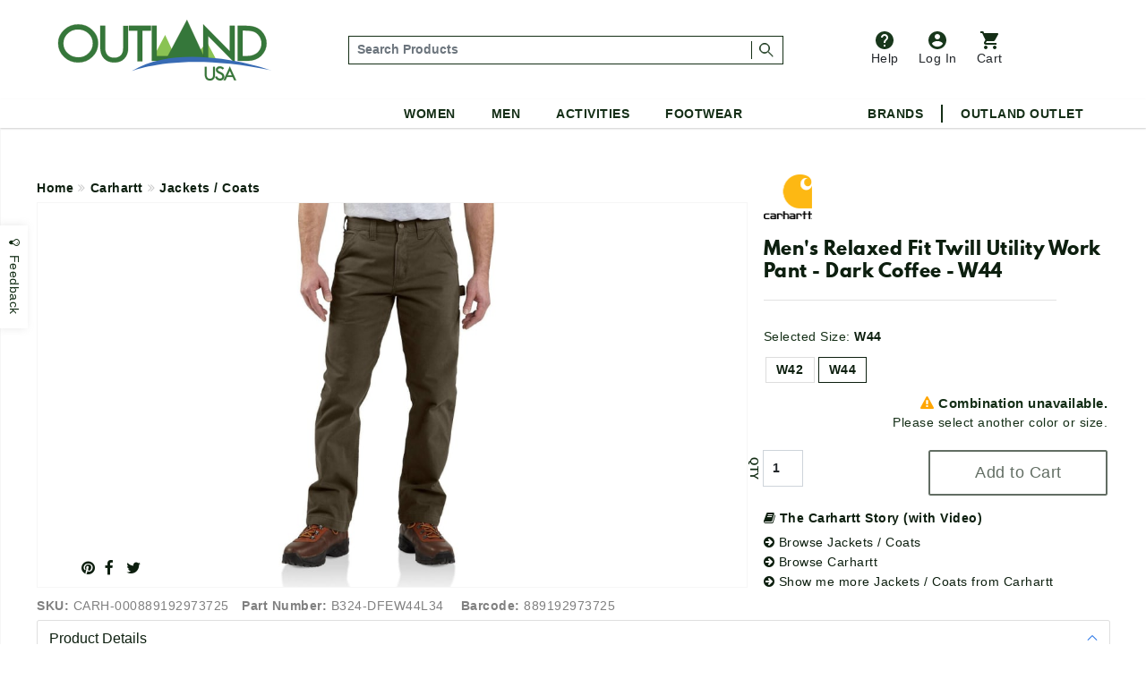

--- FILE ---
content_type: text/html;charset=UTF-8
request_url: https://www.outlandusa.com/p/carhartt-mens-relaxed-fit-twill-utility-work-pant-dark-coffee-w44
body_size: 26024
content:
<!DOCTYPE html><html lang="en" xml:lang="en" ><head prefix="og: https://ogp.me/ns# fb: https://ogp.me/ns/fb# product: https://ogp.me/ns/product#"><meta  charset="utf-8"><title>Carhartt Men's Relaxed Fit Twill Utility Work Pant - Dark Coffee - W44</title><meta  content="Legendary Carhartt durability meets everyday comfort. These men's work pants are crafted with pre-washed twill with a soft hand for natural movement. A full selection of utility pockets and a hammer loop keep essential tools handy, while our relaxed fit maintains enough room in the seat and thighs for all-day comfort." name="description"><link  href="https://plus.google.com/110106600904964446429" rel="publisher"><link  href="https://emop.be" rel="preconnect"><link  href="https://www.google-analytics.com" rel="preconnect"><meta  content="DPR, Viewport-Width, Width" http-equiv="Accept-CH"><meta  content="xdtebyyzymzuh1zmmngbmtpw8k71or" name="facebook-domain-verification"><meta  content="7a2ade30437d7097d4200c6b915c4c2b" name="p:domain_verify"><meta  content="56E66C0428E45EB6DCFC35E69C18FD1A" name="msvalidate.02"><meta  content="etjje58-MMsJXch7Qnz1LXua2XAcD3Mjpx1sCecbg94" name="google-site-verification"><meta  content="19omDy06ZCp3fCpv6b-TRN3tGmoY8lUq-CUXwseCIKE" name="google-site-verification"><meta  content="5CFDC638F79E38E848FF12CC1D9379E4" name="msvalidate.01"><meta  content="MnG_5KanUUounkD5q6gwcDBi4emuph51Wn5pL2jXscs" name="google-site-verification-1"><meta  content="U27p6z3cZpkt14aOMiS1Q-u3A3GKNI_HRdZDtyAovWk" name="google-site-verification-2"><meta  content="RAQk6zDXjgk4oFvBUUztL0GIr5Ri5jdfGHGRI04b6sU" name="google-site-verification"><meta  content="IE=edge" http-equiv="X-UA-Compatible"><meta  content="on" http-equiv="cleartype"><meta  content="width=device-width, initial-scale=1" name="viewport"><meta  content="True" name="HandheldFriendly"><meta  content="320" name="MobileOptimized"><meta  content="product" name="twitter:card"><meta  content="@outlandusa" name="twitter:site"><meta  content="Legendary Carhartt durability meets everyday comfort. These men's work pants are crafted with pre-washed twill with a soft hand for natural movement. A full selection of utility pockets and a hammer loop keep essential tools handy, while our relaxed fit maintains enough room in the seat and thighs for all-day comfort." name="twitter:description"><meta  content="Carhartt Men's Relaxed Fit Twill Utility Work Pant - Dark Coffee - W44" property="og:title"><meta  content="og:product" property="og:type"><meta  content="https://www.outlandusa.com/p/carhartt-mens-relaxed-fit-twill-utility-work-pant-dark-coffee-w44" property="og:url"><meta  content="Legendary Carhartt durability meets everyday comfort. These men's work pants are crafted with pre-washed twill with a soft hand for natural movement. A full selection of utility pockets and a hammer loop keep essential tools handy, while our relaxed fit maintains enough room in the seat and thighs for all-day comfort." property="og:description"><meta  content="OutlandUSA | Specialty Outdoor Goods, Camping, Shoes and Apparel" property="og:site_name"><meta  content="#FFFFFF" name="msapplication-TileColor"><meta  content="yes" name="mobile-web-app-capable"><meta  content="//res.cloudinary.com/outlandusa/image/upload/d53190a291231b240b2ad00ace9919bc.jpg" property="og:image"><meta  content="//res.cloudinary.com/outlandusa/image/upload/d53190a291231b240b2ad00ace9919bc.jpg" name="twitter:image"><meta  content="https://res.cloudinary.com/outlandusa/image/upload/c_pad,fl_force_strip,g_center,h_70,w_70/outlandusa-icon.png" name="msapplication-square70x70logo"><meta  content="https://res.cloudinary.com/outlandusa/image/upload/c_pad,fl_force_strip,g_center,h_150,w_150/outlandusa-icon.png" name="msapplication-square150x150logo"><meta  content="https://res.cloudinary.com/outlandusa/image/upload/c_pad,fl_force_strip,g_center,h_310,w_310/outlandusa-icon.png" name="msapplication-wide310x150logo"><meta  content="https://res.cloudinary.com/outlandusa/image/upload/c_pad,fl_force_strip,g_center,h_310,w_310/outlandusa-icon.png"><meta  content="https://res.cloudinary.com/outlandusa/image/upload/c_pad,fl_force_strip,g_center,h_144,w_144/outlandusa-icon.png" name="msapplication-TileImage"><link  href="https://res.cloudinary.com/outlandusa/image/upload/c_pad,fl_force_strip,g_center,h_16,w_16/outlandusa-icon.ico" type="image/x-icon" rel="shortcut icon"><link  href="https://res.cloudinary.com/outlandusa/image/upload/c_pad,fl_force_strip,g_center,h_16,w_16/outlandusa-icon.png" rel="apple-touch-icon"><link  href="https://res.cloudinary.com/outlandusa/image/upload/c_pad,fl_force_strip,g_center,h_57,w_57/outlandusa-icon.png" sizes="57x57" rel="apple-touch-icon"><link  href="https://res.cloudinary.com/outlandusa/image/upload/c_pad,fl_force_strip,g_center,h_72,w_72/outlandusa-icon.png" sizes="72x72" rel="apple-touch-icon"><link  href="https://res.cloudinary.com/outlandusa/image/upload/c_pad,fl_force_strip,g_center,h_114,w_114/outlandusa-icon.png" sizes="114x114" rel="apple-touch-icon"><link  href="https://res.cloudinary.com/outlandusa/image/upload/c_pad,fl_force_strip,g_center,h_144,w_144/outlandusa-icon.png" sizes="144x144" rel="apple-touch-icon"><link  href="https://res.cloudinary.com/outlandusa/image/upload/c_pad,fl_force_strip,g_center,h_60,w_60/outlandusa-icon.png" sizes="60x60" rel="apple-touch-icon"><link  href="https://res.cloudinary.com/outlandusa/image/upload/c_pad,fl_force_strip,g_center,h_120,w_120/outlandusa-icon.png" sizes="120x120" rel="apple-touch-icon"><link  href="https://res.cloudinary.com/outlandusa/image/upload/c_pad,fl_force_strip,g_center,h_76,w_76/outlandusa-icon.png" sizes="76x76" rel="apple-touch-icon"><link  href="https://res.cloudinary.com/outlandusa/image/upload/c_pad,fl_force_strip,g_center,h_152,w_152/outlandusa-icon.png" sizes="152x152" rel="apple-touch-icon"><link  href="https://res.cloudinary.com/outlandusa/image/upload/c_pad,fl_force_strip,g_center,h_16,w_16/outlandusa-icon.png" type="image/png" rel="icon"><link  href="https://res.cloudinary.com/outlandusa/image/upload/c_pad,fl_force_strip,g_center,h_32,w_32/outlandusa-icon.png" sizes="32x32" type="image/png" rel="icon"><link  href="https://res.cloudinary.com/outlandusa/image/upload/c_pad,fl_force_strip,g_center,h_64,w_64/outlandusa-icon.png" sizes="64x64" type="image/png" rel="icon"><link  href="https://res.cloudinary.com/outlandusa/image/upload/c_pad,fl_force_strip,g_center,h_96,w_96/outlandusa-icon.png" sizes="96x96" type="image/png" rel="icon"><link  href="https://res.cloudinary.com/outlandusa/image/upload/c_pad,fl_force_strip,g_center,h_196,w_196/outlandusa-icon.png" sizes="196x196" type="image/png" rel="icon"><link  href="//res.cloudinary.com/outlandusa/image/upload/q_80,g_auto,e_trim/w_800,c_limit/fl_force_strip.progressive/d53190a291231b240b2ad00ace9919bc.jpg" as="image"><link  href="https://www.outlandusa.com" rel="canonical"><meta  content="800" name="twitter:image:height"><meta  content="650" name="twitter:image:width"><meta  content="//res.cloudinary.com/outlandusa/image/upload/d53190a291231b240b2ad00ace9919bc.jpg" property="og:image:secure_url"><meta  content="image/png" property="og:image:type"><meta  content="800" property="og:image:width"><meta  content="650" property="og:image:height"><meta  content="Carhartt Men's Relaxed Fit Twill Utility Work Pant - Dark Coffee - W44" property="twitter:title"><meta  content="out of stock" property="og:availability"><meta  content="all" property="og:geographic_availability"><meta  content="889192973725" property="og:upc"><meta  content="0.00" property="product:price:amount"><meta  content="0.00" property="og:price:amount"><meta  content="Price" name="twitter:label1"><meta  content="$0.00" name="twitter:data1"><meta  content="USD" property="product:price:currency"><meta  content="153135865163024" property="fb:app_id"><link href="/assets/cache/42E10BC8CC563438C91B5514C0CF971F.css" rel="stylesheet" type="text/css" charset="UTF-8" crossorigin="anonymous" async="true"/><script src="/modules/outlandusa/assets/js/microsoft_analytics_tracking.js"></script><!--[if lt IE 9]><script src="/modules/nsMain-bundle/nsg-module-layout/assets/html5shiv.js"></script><script src="/modules/nsMain-bundle/nsg-module-layout/assets/respond.js"></script><script src="/modules/nsMain-bundle/nsg-module-layout/assets/respond.js"></script><![endif]--><script>            !function(f,b,e,v,n,t,s){if(f.fbq)return;n=f.fbq=function(){n.callMethod?            n.callMethod.apply(n,arguments):n.queue.push(arguments)};if(!f._fbq)f._fbq=n;            n.push=n;n.loaded=!0;n.version='2.0';n.queue=[];t=b.createElement(e);t.async=!0;            t.src=v;s=b.getElementsByTagName(e)[0];s.parentNode.insertBefore(t,s)}(window,            document,'script','https://connect.facebook.net/en_US/fbevents.js');            fbq('init', '1389527244472252'); // Insert your pixel ID here.            fbq('track', 'PageView');            </script><noscript><img height="1" width="1" style="display:none"            src="https://www.facebook.com/tr?id=1389527244472252&ev=PageView&noscript=1"            /></noscript><script>window.ga_debug = {trace: true};(function(i,s,o,g,r,a,m){i['GoogleAnalyticsObject']=r;i[r]=i[r]||function(){(i[r].q=i[r].q||[]).push(arguments)},i[r].l=1*new Date();a=s.createElement(o),m=s.getElementsByTagName(o)[0];a.async=1;a.src=g;m.parentNode.insertBefore(a,m)})(window,document,'script','//www.google-analytics.com/analytics.js','ga');ga('create', 'UA-62104166-1', 'auto');ga('require', 'linkid');ga('require', 'displayfeatures');ga('require', 'ec');ga('set', 'ecomm_prodid', 'CARH-000889192973725');ga('set', 'ecomm_pagetype', 'product');ga('set', 'ecomm_totalvalue', '0');ga('ec:addImpression', {"price":0,"variant":"Dark Coffee,W44","brand":"Carhartt","category":"Jackets / Coats","name":"Carhartt Men's Relaxed Fit Twill Utility Work Pant - Dark Coffee - W44","id":"CARH-000889192973725"});ga('ec:setAction', 'detail');ga('send', 'pageview', '/p/carhartt-mens-relaxed-fit-twill-utility-work-pant-dark-coffee-w44');</script><script  src="https://code.jquery.com/jquery-3.6.0.min.js"  integrity="sha256-/xUj+3OJU5yExlq6GSYGSHk7tPXikynS7ogEvDej/m4="  crossorigin="anonymous"></script><script>!function(f,b,e,v,n,t,s){if(f.fbq)return;n=f.fbq=function(){n.callMethod?n.callMethod.apply(n,arguments):n.queue.push(arguments)};if(!f._fbq)f._fbq=n;n.push=n;n.loaded=!0;n.version='2.0';n.queue=[];t=b.createElement(e);t.async=!0;t.src=v;s=b.getElementsByTagName(e)[0];s.parentNode.insertBefore(t,s)}(window, document,'script','https://connect.facebook.net/en_US/fbevents.js');fbq('init', '422958285403460');fbq('track', 'PageView');</script><noscript><img height="1" width="1" style="display:none"src="https://www.facebook.com/tr?id=422958285403460&ev=PageView&noscript=1"/></noscript><script async src="https://www.googletagmanager.com/gtag/js?id=AW-1068111645"></script><script>  window.dataLayer = window.dataLayer || [];  function gtag(){dataLayer.push(arguments);}  gtag('js', new Date());  gtag('config', 'AW-1068111645');</script><script async src="https://www.googletagmanager.com/gtag/js?id=G-CWTQ6NGNK5"></script><script>  window.dataLayer = window.dataLayer || [];  function gtag(){dataLayer.push(arguments);}  gtag('js', new Date());  gtag('config', 'G-CWTQ6NGNK5');</script></head><body><div id="top"></div><div id="GTS_CONTAINER" style="height:0;visibility:hidden;position:absolute;left:-9999px;"></div><script>var _rollbarConfig = {accessToken: "8b062c3f04bd48919bb148d1f45b58c4", ignoredMessages: ["(unknown) Script error","(unknown): Script error","Image Missing","(unknown): object Object"], hostWhiteList: ["api.outlandusa.com","outlandusa.com"], captureUncaught: true, captureUnhandledRejections: false,payload: {environment: "www.outlandusa.com"},maxItems:5};!function(r){function e(t){if(o[t])return o[t].exports;var n=o[t]={exports:{},id:t,loaded:!1};return r[t].call(n.exports,n,n.exports,e),n.loaded=!0,n.exports}var o={};return e.m=r,e.c=o,e.p="",e(0)}([function(r,e,o){"use strict";var t=o(1).Rollbar,n=o(2);_rollbarConfig.rollbarJsUrl=_rollbarConfig.rollbarJsUrl||"https://d37gvrvc0wt4s1.cloudfront.net/js/v1.9/rollbar.min.js";var a=t.init(window,_rollbarConfig),i=n(a,_rollbarConfig);a.loadFull(window,document,!_rollbarConfig.async,_rollbarConfig,i)},function(r,e){"use strict";function o(r){return function(){try{return r.apply(this,arguments)}catch(e){try{console.error("[Rollbar]: Internal error",e)}catch(o){}}}}function t(r,e,o){window._rollbarWrappedError&&(o[4]||(o[4]=window._rollbarWrappedError),o[5]||(o[5]=window._rollbarWrappedError._rollbarContext),window._rollbarWrappedError=null),r.uncaughtError.apply(r,o),e&&e.apply(window,o)}function n(r){var e=function(){var e=Array.prototype.slice.call(arguments,0);t(r,r._rollbarOldOnError,e)};return e.belongsToShim=!0,e}function a(r){this.shimId=++c,this.notifier=null,this.parentShim=r,this._rollbarOldOnError=null}function i(r){var e=a;return o(function(){if(this.notifier)return this.notifier[r].apply(this.notifier,arguments);var o=this,t="scope"===r;t&&(o=new e(this));var n=Array.prototype.slice.call(arguments,0),a={shim:o,method:r,args:n,ts:new Date};return window._rollbarShimQueue.push(a),t?o:void 0})}function l(r,e){if(e.hasOwnProperty&&e.hasOwnProperty("addEventListener")){var o=e.addEventListener;e.addEventListener=function(e,t,n){o.call(this,e,r.wrap(t),n)};var t=e.removeEventListener;e.removeEventListener=function(r,e,o){t.call(this,r,e&&e._wrapped?e._wrapped:e,o)}}}var c=0;a.init=function(r,e){var t=e.globalAlias||"Rollbar";if("object"==typeof r[t])return r[t];r._rollbarShimQueue=[],r._rollbarWrappedError=null,e=e||{};var i=new a;return o(function(){if(i.configure(e),e.captureUncaught){i._rollbarOldOnError=r.onerror,r.onerror=n(i);var o,a,c="EventTarget,Window,Node,ApplicationCache,AudioTrackList,ChannelMergerNode,CryptoOperation,EventSource,FileReader,HTMLUnknownElement,IDBDatabase,IDBRequest,IDBTransaction,KeyOperation,MediaController,MessagePort,ModalWindow,Notification,SVGElementInstance,Screen,TextTrack,TextTrackCue,TextTrackList,WebSocket,WebSocketWorker,Worker,XMLHttpRequest,XMLHttpRequestEventTarget,XMLHttpRequestUpload".split(",");for(o=0;o<c.length;++o)a=c[o],r[a]&&r[a].prototype&&l(i,r[a].prototype)}return e.captureUnhandledRejections&&(i._unhandledRejectionHandler=function(r){var e=r.reason,o=r.promise,t=r.detail;!e&&t&&(e=t.reason,o=t.promise),i.unhandledRejection(e,o)},r.addEventListener("unhandledrejection",i._unhandledRejectionHandler)),r[t]=i,i})()},a.prototype.loadFull=function(r,e,t,n,a){var i=function(){var e;if(void 0===r._rollbarPayloadQueue){var o,t,n,i;for(e=new Error("rollbar.js did not load");o=r._rollbarShimQueue.shift();)for(n=o.args,i=0;i<n.length;++i)if(t=n[i],"function"==typeof t){t(e);break}}"function"==typeof a&&a(e)},l=!1,c=e.createElement("script"),p=e.getElementsByTagName("script")[0],d=p.parentNode;c.crossOrigin="anonymous",c.src=n.rollbarJsUrl,c.async=!t,c.onload=c.onreadystatechange=o(function(){if(!(l||this.readyState&&"loaded"!==this.readyState&&"complete"!==this.readyState)){c.onload=c.onreadystatechange=null;try{d.removeChild(c)}catch(r){}l=!0,i()}}),d.insertBefore(c,p)},a.prototype.wrap=function(r,e){try{var o;if(o="function"==typeof e?e:function(){return e||{}},"function"!=typeof r)return r;if(r._isWrap)return r;if(!r._wrapped){r._wrapped=function(){try{return r.apply(this,arguments)}catch(e){throw"string"==typeof e&&(e=new String(e)),e._rollbarContext=o()||{},e._rollbarContext._wrappedSource=r.toString(),window._rollbarWrappedError=e,e}},r._wrapped._isWrap=!0;for(var t in r)r.hasOwnProperty(t)&&(r._wrapped[t]=r[t])}return r._wrapped}catch(n){return r}};for(var p="log,debug,info,warn,warning,error,critical,global,configure,scope,uncaughtError,unhandledRejection".split(","),d=0;d<p.length;++d)a.prototype[p[d]]=i(p[d]);r.exports={Rollbar:a,_rollbarWindowOnError:t}},function(r,e){"use strict";r.exports=function(r,e){return function(o){if(!o&&!window._rollbarInitialized){var t=window.RollbarNotifier,n=e||{},a=n.globalAlias||"Rollbar",i=window.Rollbar.init(n,r);i._processShimQueue(window._rollbarShimQueue||[]),window[a]=i,window._rollbarInitialized=!0,t.processPayloads()}}}}]);</script><div class="container-fluid"><ul id="mobile-menu"><div id="mobile-menu-wrapper"><div class="tertiary-icons-wrapper"><li class="header-li"><a href="https://outlandusa.helpscoutdocs.com/" target="helpscout" rel="nofollow" class="d-flex flex-column btn header-icon btn-popover-support"><img class="header-icon-image" src="https://res.cloudinary.com/outlandusa/image/upload/w_auto/dpr_auto/q_30/v1610468250/support-icon.svg" />          Help        </a></li><li class="login-container header-li"><a href="/security/login" class="d-flex flex-column flex-column btn header-icon text-decoration-none"><img class="header-icon-image" src="https://res.cloudinary.com/outlandusa/image/upload/w_auto/dpr_auto/q_30/v1610468533/account-icon.svg" />            Log In        </a></li><li class=" header-li"><a href="/checkout/view" class="btn btn-popover-cart header-icon d-flex flex-column cart-btn-popover-container"><img class="header-icon-image" src="https://res.cloudinary.com/outlandusa/image/upload/w_auto/dpr_auto/q_30/v1610468534/cart-icon.svg" />        Cart</a></li></div><div class="mobile-search-input--wrapper" itemscope itemtype="https://schema.org/WebSite"><link itemprop="url" href="https://www.outlandusa.com/p/carhartt-mens-relaxed-fit-twill-utility-work-pant-dark-coffee-w44" /><link itemprop="image" href="//res.cloudinary.com/outlandusa/image/upload/d53190a291231b240b2ad00ace9919bc.jpg" /><meta itemprop="name" content="Carhartt Men's Relaxed Fit Twill Utility Work Pant - Dark Coffee - W44" /><meta itemprop="description" content="Legendary Carhartt durability meets everyday comfort. These men's work pants are crafted with pre-washed twill with a soft hand for natural movement. A full selection of utility pockets and a hammer loop keep essential tools handy, while our relaxed fit maintains enough room in the seat and thighs for all-day comfort." /><meta itemprop="about" content="Outdoor lifestyle jackets, backpacks, and shoes from Canada Goose, Arc'teryx, Fjallraven, Kavu, Adidas, and more." /><meta itemprop="keywords" content="canada goose, arc'teryx, filson, tilley, fjallraven, kavu, danner, carhartt, thule, dakine, mountain khakis, costa del mar, arborwear, sanuk, benchmade, smith, salomon, keen, teva" /><form id="mobile-search-input" action="/search" method="get" itemprop="potentialAction" itemscope itemtype="https://schema.org/SearchAction"><div class="input-group search-input-box d-flex align-items-center"><meta itemprop="target" content="https://www.outlandusa.com/search?q={q}" /><input value="" class="search-input form-control p-1" placeholder="Search Products" aria-label="..." itemprop="query-input" type="text" id="q" name="q" required /><span class="search-seperator"></span><div class="input-group-btn"><button type="submit" class="btn"><span style="font-weight: 600; font-size: 1.4rem">Search &nbsp;</span><img src="https://res.cloudinary.com/outlandusa/image/upload/w_300/dpr_auto/q_30/v1610653345/search-icon.svg" /></button></div></div></form></div><h2 class="mobile-heading">Top Categories</h2><div class="feat-cat-wrapper"><div class="img-container" ><a href="/s/mens/shorts" class="thumbnail-link"><img class="cat-thumb cat-thumb-img--1" src="https://res.cloudinary.com/outlandusa/image/upload/w_300/dpr_auto/q_30/v1622580398/featured%20categories%20for%20mobile%20menu/Mens_Shorts.jpg"/><p class="category-title">Men's Shorts</p></a></div><div class="img-container" ><a href="/s/sunglasses" class="thumbnail-link"><img class="cat-thumb cat-thumb-img--2" src="https://res.cloudinary.com/outlandusa/image/upload/w_300/dpr_auto/q_30/v1622580398/featured%20categories%20for%20mobile%20menu/Sunglasses.jpg"/><p class="category-title">Sunglasses</p></a></div><div class="img-container" ><a href="/s/mens/sandals-and-flip-flops" class="thumbnail-link" ><img class="cat-thumb cat-thumb-img--3" src="https://res.cloudinary.com/outlandusa/image/upload/w_300/dpr_auto/q_30/v1622580397/featured%20categories%20for%20mobile%20menu/Mens_s_Sandals_Tile.jpg"/><p class="category-title">Men's Sandals</p></a></div></div><div class="feat-cat-wrapper"><div class="img-container" ><a href="/s/womens/sandals-and-flip-flops " class="thumbnail-link"><img class="cat-thumb cat-thumb-img--1" src="https://res.cloudinary.com/outlandusa/image/upload/w_300/dpr_auto/q_30/v1622580399/featured%20categories%20for%20mobile%20menu/Women_s_Sandals_Tile.jpg"/><p class="category-title">Women's Sandals</p></a></div><div class="img-container" ><a href="/s/sleeping-bags" class="thumbnail-link"><img class="cat-thumb cat-thumb-img--2" src="https://res.cloudinary.com/outlandusa/image/upload/w_300/dpr_auto/q_30/v1622580398/featured%20categories%20for%20mobile%20menu/Sleeping_Bag.jpg"/><p class="category-title">Sleeping Bags</p></a></div><div class="img-container" ><a href="/s/water-bottles" class="thumbnail-link" ><img class="cat-thumb cat-thumb-img--3" src="https://res.cloudinary.com/outlandusa/image/upload/w_300/dpr_auto/q_30/v1622580398/featured%20categories%20for%20mobile%20menu/Water_Bottles.jpg"/><p class="category-title">Water Bottles</p></a></div></div><div class="subtitle">Women</div><div class="page-rule"></div><div class="accordion accordion-flush" id="accordionFlushExample"><div class="accordion-item"><h2 class="accordion-header" id="flush-headingOne"><button class="accordion-button collapsed" type="button" data-bs-toggle="collapse" data-bs-target="#women-cat-One" aria-expanded="false" aria-controls="women-cat-One">            Jackets & Sweaters          </button></h2><div id="women-cat-One" class="accordion-collapse collapse" aria-labelledby="flush-headingOne" data-bs-parent="#accordionFlushExample"><div class="submenu-wrapper"><ul class="mobile-nav-submenu"><li><a href="/s/womens/jackets-and-coats">Jackets & Coats</a></li><li><a href="/s/womens/sweatshirts-hoodies">Sweatshirts / Hoodies</a></li><li><a href="/s/womens/sweaters">Sweaters</a></li></ul></div></div></div><div class="accordion-item"><h2 class="accordion-header" id="flush-headingTwo"><button class="accordion-button collapsed" type="button" data-bs-toggle="collapse" data-bs-target="#women-cat-Two" aria-expanded="false" aria-controls="women-cat-Two">            Shirts          </button></h2><div id="women-cat-Two" class="accordion-collapse collapse" aria-labelledby="flush-headingTwo" data-bs-parent="#accordionFlushExample"><div class="submenu-wrapper"><ul class="mobile-nav-submenu"><li><a href="/s/womens/shirts">Shirts</a></li></ul></div></div></div><div class="accordion-item"><h2 class="accordion-header" id="flush-headingThree"><button class="accordion-button collapsed" type="button" data-bs-toggle="collapse" data-bs-target="#women-cat-Three" aria-expanded="false" aria-controls="women-cat-Three">            Bottoms          </button></h2><div id="women-cat-Three" class="accordion-collapse collapse" aria-labelledby="flush-headingThree" data-bs-parent="#accordionFlushExample"><div class="submenu-wrapper"><ul class="mobile-nav-submenu"><li><a href="/s/womens/pants">Pants</a></li><li><a href="/s/womens/shorts">Shorts</a></li><li><a href ="/c/dresses-and-skirts">Dresses&Skirts</a></li></ul></div></div></div><div class="accordion-item"><h2 class="accordion-header" id="flush-headingFour"><button class="accordion-button collapsed" type="button" data-bs-toggle="collapse" data-bs-target="#women-cat-Four" aria-expanded="false" aria-controls="women-cat-Four">            Shoes          </button></h2><div id="women-cat-Four" class="accordion-collapse collapse" aria-labelledby="flush-headingFour" data-bs-parent="#accordionFlushExample"><div class="submenu-wrapper"><ul class="mobile-nav-submenu"><li><a href="/s/womens/hiking-shoes-and-boots">Hiking Shoes</a></li><li><a href="/s/womens/running-shoes">Running Shoes</a></li><li><a href="/s/womens/climbing-shoes">Climbing Shoes</a></li><li><a href="/s/womens/slippers-moccasins">Slippers / Moccasins</a></li><li><a href="/s/womens/sandals-and-flip-flops">Sandals</a></li></ul></div></div></div><div class="accordion-item"><h2 class="accordion-header" id="flush-headingFive"><button class="accordion-button collapsed" type="button" data-bs-toggle="collapse" data-bs-target="#women-cat-Five" aria-expanded="false" aria-controls="women-cat-Five">            Underwear & Base Layer          </button></h2><div id="women-cat-Five" class="accordion-collapse collapse" aria-labelledby="flush-headingFive" data-bs-parent="#accordionFlushExample"><div class="submenu-wrapper"><ul class="mobile-nav-submenu"><li><a href="/s/womens/underwear-bras-and-base-layer">Underwear & Base Layer</a></li></ul></div></div></div><div class="accordion-item"><h2 class="accordion-header" id="flush-headingSix"><button class="accordion-button collapsed" type="button" data-bs-toggle="collapse" data-bs-target="#women-cat-Six" aria-expanded="false" aria-controls="women-cat-Six">            Boots          </button></h2><div id="women-cat-Six" class="accordion-collapse collapse" aria-labelledby="flush-headingSix" data-bs-parent="#accordionFlushExample"><div class="submenu-wrapper"><ul class="mobile-nav-submenu"><li><a href="/s/womens/casual-boots">Casual Boots</a></li><li><a href="/s/womens/hiking-boots">Hiking Boots</a></li></ul></div></div></div><div class="accordion-item"><h2 class="accordion-header" id="flush-headingSeven"><button class="accordion-button collapsed" type="button" data-bs-toggle="collapse" data-bs-target="#women-cat-Seven" aria-expanded="false" aria-controls="women-cat-Seven">            Sunglasses          </button></h2><div id="women-cat-Seven" class="accordion-collapse collapse" aria-labelledby="flush-headingSeven" data-bs-parent="#accordionFlushExample"><div class="submenu-wrapper"><ul class="mobile-nav-submenu"><li><a href="/s/womens/sunglasses">Sunglasses</a></li></ul></div></div></div><div class="accordion-item"><h2 class="accordion-header" id="flush-headingEight"><button class="accordion-button collapsed" type="button" data-bs-toggle="collapse" data-bs-target="#women-cat-Eight" aria-expanded="false" aria-controls="women-cat-Eight">            Hats & Headwear          </button></h2><div id="women-cat-Eight" class="accordion-collapse collapse" aria-labelledby="flush-headingEight" data-bs-parent="#accordionFlushExample"><div class="submenu-wrapper"><ul class="mobile-nav-submenu"><li><a href="/s/womens/hats-and-headwear">Hats & Headwear</a></li></ul></div></div></div><div class="accordion-item"><h2 class="accordion-header" id="flush-headingTen"><button class="accordion-button collapsed" type="button" data-bs-toggle="collapse" data-bs-target="#women-cat-Ten" aria-expanded="false" aria-controls="women-cat-Ten">            Bags & Backpacks          </button></h2><div id="women-cat-Ten" class="accordion-collapse collapse" aria-labelledby="flush-headingTen" data-bs-parent="#accordionFlushExample"><div class="submenu-wrapper"><ul class="mobile-nav-submenu"><li><a href="/s/womens/handbags-purses">Handbags & Purses</a></li><li><a href="/s/womens/day-school-packs">Day / School Packs</a></li><li><a href="/s/womens/hiking-packs">Hiking Packs</a></li></ul></div></div></div><div class="accordion-item"><h2 class="accordion-header" id="flush-headingEleven"><button class="accordion-button collapsed" type="button" data-bs-toggle="collapse" data-bs-target="#women-cat-Eleven" aria-expanded="false" aria-controls="women-cat-Eleven">            Accessories          </button></h2><div id="women-cat-Eleven" class="accordion-collapse collapse" aria-labelledby="flush-headingEleven" data-bs-parent="#accordionFlushExample"><div class="submenu-wrapper"><ul class="mobile-nav-submenu"><li><a href="/s/womens/gloves">Gloves</a></li><li><a href="/s/womens/socks">Socks / Compression</a></li><li><a href="/s/womens/scarves">Scarves</a></li><li><a href="/s/womens/wallets">Wallets</a></li></ul></div></div></div></div><div class="subtitle">Men</div><div class="page-rule"></div><div class="accordion accordion-flush" id="accordionFlushExample"><div class="accordion-item"><h2 class="accordion-header" id="flush-headingOne"><button class="accordion-button collapsed" type="button" data-bs-toggle="collapse" data-bs-target="#men-cat-One" aria-expanded="false" aria-controls="men-cat-One">            Jackets & Sweaters          </button></h2><div id="men-cat-One" class="accordion-collapse collapse" aria-labelledby="flush-headingOne" data-bs-parent="#accordionFlushExample"><div class="submenu-wrapper"><ul class="mobile-nav-submenu"><li><a href="/s/mens/jackets-and-coats">Jackets & Coats</a></li><li><a href="/s/mens/sweatshirts-and-hoodies">Sweatshirts / Hoodies</a></li><li><a href="/s/mens/sweaters">Sweaters</a></li><li><a href="/s/mens/vests">Vests</a></li></ul></div></div></div><div class="accordion-item"><h2 class="accordion-header" id="flush-headingTwo"><button class="accordion-button collapsed" type="button" data-bs-toggle="collapse" data-bs-target="#men-cat-Two" aria-expanded="false" aria-controls="men-cat-Two">            Shirts          </button></h2><div id="men-cat-Two" class="accordion-collapse collapse" aria-labelledby="flush-headingTwo" data-bs-parent="#accordionFlushExample"><div class="submenu-wrapper"><ul class="mobile-nav-submenu"><li><a href="/s/mens/shirts">Shirts</a></li></ul></div></div></div><div class="accordion-item"><h2 class="accordion-header" id="flush-headingThree"><button class="accordion-button collapsed" type="button" data-bs-toggle="collapse" data-bs-target="#men-cat-Three" aria-expanded="false" aria-controls="men-cat-Three">            Bottoms          </button></h2><div id="men-cat-Three" class="accordion-collapse collapse" aria-labelledby="flush-headingThree" data-bs-parent="#accordionFlushExample"><div class="submenu-wrapper"><ul class="mobile-nav-submenu"><li><a href="/s/mens/pants">Pants</a></li><li><a href="/s/mens/shorts">Shorts</a></li></ul></div></div></div><div class="accordion-item"><h2 class="accordion-header" id="flush-headingFour"><button class="accordion-button collapsed" type="button" data-bs-toggle="collapse" data-bs-target="#men-cat-Four" aria-expanded="false" aria-controls="men-cat-Four"><a>Underwear & Base Layer</a></button></h2><div id="men-cat-Four" class="accordion-collapse collapse" aria-labelledby="flush-headingFour" data-bs-parent="#accordionFlushExample"><div class="submenu-wrapper"><ul class="mobile-nav-submenu"><li><a href="/s/mens/underwear-and-base-layer">Underwear & Base Layer</a></li></ul></div></div></div><div class="accordion-item"><h2 class="accordion-header" id="flush-headingFive"><button class="accordion-button collapsed" type="button" data-bs-toggle="collapse" data-bs-target="#men-cat-Five" aria-expanded="false" aria-controls="men-cat-Five">            Shoes          </button></h2><div id="men-cat-Five" class="accordion-collapse collapse" aria-labelledby="flush-headingFive" data-bs-parent="#accordionFlushExample"><div class="submenu-wrapper"><ul class="mobile-nav-submenu"><li><a href="/s/mens/hiking-shoes-and-boots">Hiking Shoes</a></li><li><a href="/s/mens/running-shoes">Running Shoes</a></li><li><a href="/s/mens/climbing-shoes">Climbing Shoes</a></li><li><a href="/s/mens/slippers-and-moccasins">Slippers / Moccasins</a></li><li><a href="/s/mens/sandals-and-flip-flops">Sandals</a></li></ul></div></div></div><div class="accordion-item"><h2 class="accordion-header" id="flush-headingSix"><button class="accordion-button collapsed" type="button" data-bs-toggle="collapse" data-bs-target="#men-cat-Six" aria-expanded="false" aria-controls="men-cat-Six">            Boots          </button></h2><div id="men-cat-Six" class="accordion-collapse collapse" aria-labelledby="flush-headingSix" data-bs-parent="#accordionFlushExample"><div class="submenu-wrapper"><ul class="mobile-nav-submenu"><li><a href="/s/mens/casual-boots">Casual Boots</a></li><li><a href="/s/mens/hiking-boots">Hiking Boots</a></li><li><a href="/s/mens/work-boots">Work Boots</a></li></ul></div></div></div><div class="accordion-item"><h2 class="accordion-header" id="flush-headingSeven"><button class="accordion-button collapsed" type="button" data-bs-toggle="collapse" data-bs-target="#men-cat-Seven" aria-expanded="false" aria-controls="men-cat-Seven">            Sunglasses          </button></h2><div id="men-cat-Seven" class="accordion-collapse collapse" aria-labelledby="flush-headingSeven" data-bs-parent="#accordionFlushExample"><div class="submenu-wrapper"><ul class="mobile-nav-submenu"><li><a href="/s/mens/sunglasses">Sunglasses</a></li></ul></div></div></div><div class="accordion-item"><h2 class="accordion-header" id="flush-headingEight"><button class="accordion-button collapsed" type="button" data-bs-toggle="collapse" data-bs-target="#men-cat-Eight" aria-expanded="false" aria-controls="men-cat-Eight">            Bags & Backpacks          </button></h2><div id="men-cat-Eight" class="accordion-collapse collapse" aria-labelledby="flush-headingEight" data-bs-parent="#accordionFlushExample"><div class="submenu-wrapper"><ul class="mobile-nav-submenu"><li><a href="/s/mens/bags-and-backpacks">Bags & Backpacks</a></li></ul></div></div></div><div class="accordion-item"><h2 class="accordion-header" id="flush-headingNine"><button class="accordion-button collapsed" type="button" data-bs-toggle="collapse" data-bs-target="#men-cat-Nine" aria-expanded="false" aria-controls="men-cat-Nine">            Accessories          </button></h2><div id="men-cat-Nine" class="accordion-collapse collapse" aria-labelledby="flush-headingNine" data-bs-parent="#accordionFlushExample"><div class="submenu-wrapper"><ul class="mobile-nav-submenu"><li><a href="/s/mens/gloves-mitts">Gloves</a></li><li><a href="/s/mens/socks">Socks / Compression</a></li><li><a href="/s/mens/wallets">Wallets</a></li></ul></div></div></div></div><div class="subtitle">Activities</div><div class="page-rule"></div><div class="accordion accordion-flush" id="accordionFlushExample"><div class="accordion-item"><h2 class="accordion-header" id="flush-headingOne"><button class="accordion-button collapsed" type="button" data-bs-toggle="collapse" data-bs-target="#activites-cat-One" aria-expanded="false" aria-controls="activities-cat-One">            Travel & Tech          </button></h2><div id="activites-cat-One" class="accordion-collapse collapse" aria-labelledby="flush-headingOne" data-bs-parent="#accordionFlushExample"><div class="submenu-wrapper"><ul class="mobile-nav-submenu"><li><a href="/s/luggage">Luggage</a></li><li><a href="/s/handbags-wallets">Handbags / Wallets</a></li><li><a href="/s/umbrella">Umbrellas</a></li><li><a href="/s/backpacks">Backpacks</a></li><li><a href="/s/electronics-and-cases">Electronics Cases</a></li><li><a href="/s/watches">Watches</a></li></ul></div></div></div><div class="accordion-item"><h2 class="accordion-header" id="flush-headingTwo"><button class="accordion-button collapsed" type="button" data-bs-toggle="collapse" data-bs-target="#activities-cat-Two" aria-expanded="false" aria-controls="activities-cat-Two">            Camp          </button></h2><div id="activities-cat-Two" class="accordion-collapse collapse" aria-labelledby="flush-headingTwo" data-bs-parent="#accordionFlushExample"><div class="submenu-wrapper"><ul class="mobile-nav-submenu"><li><a href="/s/tents">Tents</a></li><li><a href="/s/tarps-footprints">Tarps & Footprints</a></li><li><a href="/s/sleeping-bags">Sleeping Bags</a></li><li><a href="/s/camping-furniture">Camp Furniture</a></li><li><a href="/s/camp-kitchen">Camp Cooking</a></li><li><a href="/s/flashlights">Flashlights</a></li><li><a href="/s/coolers">Coolers</a></li><li><a href="/s/air-mattresses-pads-and-pillows">Sleeping Pads</a></li></ul></div></div></div><div class="accordion-item"><h2 class="accordion-header" id="flush-headingThree"><button class="accordion-button collapsed" type="button" data-bs-toggle="collapse" data-bs-target="#activities-cat-Three" aria-expanded="false" aria-controls="activities-cat-Three">            Hike          </button></h2><div id="activities-cat-Three" class="accordion-collapse collapse" aria-labelledby="flush-headingThree" data-bs-parent="#accordionFlushExample"><div class="submenu-wrapper"><ul class="mobile-nav-submenu"><li><a href="/s/knives-and-tools">Knives & Tools</a></li><li><a href="/s/backpacking-packs">Hiking Packs</a></li><li><a href="/s/water-bottles">Water Bottles</a></li><li><a href="/s/safety-and-survival">Safety & GPS</a></li><li><a href="/s/hiking-poles">Hiking Poles</a></li><li><a href="/s/mens/hiking-shoes-and-boots">Men's Hiking Shoes</a></li><li><a href="/s/womens/hiking-shoes-and-boots">Women's Hiking Shoes</a></li></ul></div></div></div><div class="accordion-item"><h2 class="accordion-header" id="flush-headingFour"><button class="accordion-button collapsed" type="button" data-bs-toggle="collapse" data-bs-target="#activity-cat-Four" aria-expanded="false" aria-controls="activity-cat-Four">            Climbing          </button></h2><div id="activity-cat-Four" class="accordion-collapse collapse" aria-labelledby="flush-headingThree" data-bs-parent="#accordionFlushExample"><div class="submenu-wrapper"><ul class="mobile-nav-submenu"><li><a href="/s/hardware-and-caribeaners">Hardware</a></li><li><a href="/s/ropes-cords-bags-and-chalk">Ropes & Cords</a></li><li><a href="/s/harnesses">Harnesses</a></li><li><a href="s/footwear/climbing-shoes">Climbing Shoes</a></li><li><a href="/s/footwear/crampons">Crampons</a></li><li><a href="/s/ice-axe">Ice Axes</a></li></ul></div></div></div><div class="accordion-item"><h2 class="accordion-header" id="flush-headingFive"><button class="accordion-button collapsed" type="button" data-bs-toggle="collapse" data-bs-target="#activity-cat-Five" aria-expanded="false" aria-controls="activity-cat-Five">            Snow          </button></h2><div id="activity-cat-Five" class="accordion-collapse collapse" aria-labelledby="flush-headingFive" data-bs-parent="#accordionFlushExample"><div class="submenu-wrapper"><ul class="mobile-nav-submenu"><li><a href="/s/snowboards">Snowboards</a></li><li><a href="/s/skis">Skis</a></li><li><a href="/s/snow-cases">Cases</a></li><li><a href="/s/boarding-boots-binding">Boarding Boots & Bindings</a></li><li><a href="/s/snow-poles">Poles</a></li></ul></div></div></div><div class="accordion-item"><h2 class="accordion-header" id="flush-headingSix"><button class="accordion-button collapsed" type="button" data-bs-toggle="collapse" data-bs-target="#activity-cat-Six" aria-expanded="false" aria-controls="activity-cat-Six">            Skate          </button></h2><div id="activity-cat-Six" class="accordion-collapse collapse" aria-labelledby="flush-headingThree" data-bs-parent="#accordionFlushExample"><div class="submenu-wrapper"><ul class="mobile-nav-submenu"><li><a href="/s/skateboards">Skateboards</a></li><li><a href="/s/inline-skates">Inline Skates</a></li></ul></div></div></div><div class="accordion-item"><h2 class="accordion-header" id="flush-headingSeven"><button class="accordion-button collapsed" type="button" data-bs-toggle="collapse" data-bs-target="#activity-cat-Seven" aria-expanded="false" aria-controls="activity-cat-Seven">            Racks & Carriers          </button></h2><div id="activity-cat-Seven" class="accordion-collapse collapse" aria-labelledby="flush-headingThree" data-bs-parent="#accordionFlushExample"><div class="submenu-wrapper"><ul class="mobile-nav-submenu"><li><a href="/s/racks-and-carriers">Racks & Carriers</a></li></ul></div></div></div><div class="accordion-item"><h2 class="accordion-header" id="flush-headingEight"><button class="accordion-button collapsed" type="button" data-bs-toggle="collapse" data-bs-target="#activity-cat-Eight" aria-expanded="false" aria-controls="activity-cat-Eight">            Bike          </button></h2><div id="activity-cat-Eight" class="accordion-collapse collapse" aria-labelledby="flush-headingEight" data-bs-parent="#accordionFlushExample"><div class="submenu-wrapper"><ul class="mobile-nav-submenu"><li><a href="/s/bike/mens-apparel">Men's Bike Apparel</a></li><li><a href="/s/bike/womens-apparel">Women's Bike Apparel</a></li><li><a href="/c/bikes">Bikes</a></li><li><a href="/s/bike/parts-components">Bike Parts</a></li><li><a href="/s/bike/mens-shoes">Men's Bike Shoes</a></li><li><a href="/s/bike/womens-shoes">Women's Bike Shoes</a></li><li><a href="/s/bike/helmets">Bike Helmets</a></li><li><a href="/s/bike/backpacks">Bike Backpacks</a></li><li><a href="/s/bike/pads">Bike Pads / Protection</a></li></ul></div></div></div></div><div class="subtitle">Footwear</div><div class="page-rule"></div><div class="accordion accordion-flush" id="accordionFlushExample"><div class="accordion-item"><h2 class="accordion-header" id="flush-headingOne"><button class="accordion-button collapsed" type="button" data-bs-toggle="collapse" data-bs-target="#footwear-One" aria-expanded="false" aria-controls="footwear-One">            Men's Shoes          </button></h2><div id="footwear-One" class="accordion-collapse collapse" aria-labelledby="flush-headingOne" data-bs-parent="#accordionFlushExample"><div class="submenu-wrapper"><ul class="mobile-nav-submenu"><li><a href="/s/mens/running-shoes">Running Shoes</a></li><li><a href="/s/mens/slippers">Slippers</a></li><li><a href="/s/mens/sandals-and-flip-flops">Sandals</a></li><li><a href="/s/mens/moccasins">Moccasins</a></li></ul></div></div></div><div class="accordion-item"><h2 class="accordion-header" id="flush-headingTwo"><button class="accordion-button collapsed" type="button" data-bs-toggle="collapse" data-bs-target="#footwear-Two" aria-expanded="false" aria-controls="footwear-Two">            Men's Boots          </button></h2><div id="footwear-Two" class="accordion-collapse collapse" aria-labelledby="flush-headingTwo" data-bs-parent="#accordionFlushExample"><div class="submenu-wrapper"><ul class="mobile-nav-submenu"><li><a href="/s/mens/casual-boots">Casual Boots</a></li><li><a href="/s/mens/hiking-boots">Hiking Boots</a></li><li><a href="/s/mens/work-boots">Work Boots</a></li></ul></div></div></div><div class="accordion-item"><h2 class="accordion-header" id="flush-headingThree"><button class="accordion-button collapsed" type="button" data-bs-toggle="collapse" data-bs-target="#footwear-Three" aria-expanded="false" aria-controls="footwear-Three"><a>Men's Socks & Compression</a></button></h2><div id="footwear-Three" class="accordion-collapse collapse" aria-labelledby="flush-headingThree" data-bs-parent="#accordionFlushExample"><div class="submenu-wrapper"><ul class="mobile-nav-submenu"><li><a href="/s/mens/socks">Men's Socks & Compression</a></li></ul></div></div></div><div class="accordion-item"><h2 class="accordion-header" id="flush-headingFour"><button class="accordion-button collapsed" type="button" data-bs-toggle="collapse" data-bs-target="#footwear-Four" aria-expanded="false" aria-controls="footwear-Four">            Men's Specialty Shoes          </button></h2><div id="footwear-Four" class="accordion-collapse collapse" aria-labelledby="flush-headingFour" data-bs-parent="#accordionFlushExample"><div class="submenu-wrapper"><ul class="mobile-nav-submenu"><li><a href="/s/mens/climbing-shoes">Climbing Shoes</a></li><li><a href="/s/bike/mens-shoes">Bike Shoes</a></li><li><a href="/s/mens/mountaineering-boots">Mountaineering Boots</a></li><li><a href="/s/mens/snowboarding-boots-bindings">Snowboarding Boots / Bindings</a></li><li><a href="/s/footwear/crampons">Crampons</a></li></ul></div></div></div><div class="accordion-item"><h2 class="accordion-header" id="flush-headingFive"><button class="accordion-button collapsed" type="button" data-bs-toggle="collapse" data-bs-target="#footwear-Five" aria-expanded="false" aria-controls="footwear-Five">            Men's Insoles          </button></h2><div id="footwear-Five" class="accordion-collapse collapse" aria-labelledby="flush-headingFive" data-bs-parent="#accordionFlushExample"><div class="submenu-wrapper"><ul class="mobile-nav-submenu"><li><a href="/s/mens/insoles">Men's Insoles</a></li></ul></div></div></div><div class="accordion-item"><h2 class="accordion-header" id="flush-headingOne"><button class="accordion-button collapsed" type="button" data-bs-toggle="collapse" data-bs-target="#footwear-One-w" aria-expanded="false" aria-controls="footwear-One-w">            Women's Shoes          </button></h2><div id="footwear-One-w" class="accordion-collapse collapse" aria-labelledby="flush-headingOne-w" data-bs-parent="#accordionFlushExample"><div class="submenu-wrapper"><ul class="mobile-nav-submenu"><li><a href="/s/womens/hiking-shoes-and-boots">Hiking Shoes</a></li><li><a href="/s/womens/running-shoes">Running Shoes</a></li><li><a href="/s/womens/slippers-moccasins">Slippers / Moccasins</a></li><li><a href="/s/womens/sandals-and-flip-flops">Sandals</a></li></ul></div></div></div><div class="accordion-item"><h2 class="accordion-header" id="flush-headingTwo-w"><button class="accordion-button collapsed" type="button" data-bs-toggle="collapse" data-bs-target="#footwear-Two-w" aria-expanded="false" aria-controls="footwear-Two-w">            Women's Boots          </button></h2><div id="footwear-Two-w" class="accordion-collapse collapse" aria-labelledby="flush-headingTwo-w" data-bs-parent="#accordionFlushExample"><div class="submenu-wrapper"><ul class="mobile-nav-submenu"><li><a href="/s/womens/casual-boots">Casual Boots</a></li><li><a href="/s/womens/hiking-boots">Hiking Boots</a></li><li><a href="/s/womens/work-boots">Work Boots</a></li><li><a href="/s/womens/rain-boots">Rain Boots</a></li></ul></div></div></div><div class="accordion-item"><h2 class="accordion-header" id="flush-headingThree-w"><button class="accordion-button collapsed" type="button" data-bs-toggle="collapse" data-bs-target="#footwear-Three-w" aria-expanded="false" aria-controls="footwear-Three-w"><a>Women's Socks & Compression</a></button></h2><div id="footwear-Three-w" class="accordion-collapse collapse" aria-labelledby="flush-headingThree-w" data-bs-parent="#accordionFlushExample"><div class="submenu-wrapper"><ul class="mobile-nav-submenu"><li><a href="/s/womens/footwear">Women's Socks and Compressions</a></li></ul></div></div></div><div class="accordion-item"><h2 class="accordion-header" id="flush-headingFour-w"><button class="accordion-button collapsed" type="button" data-bs-toggle="collapse" data-bs-target="#footwear-Four-w" aria-expanded="false" aria-controls="footwear-Four-w">            Women's Specialty Shoes          </button></h2><div id="footwear-Four-w" class="accordion-collapse collapse" aria-labelledby="flush-headingFour-w" data-bs-parent="#accordionFlushExample"><div class="submenu-wrapper"><ul class="mobile-nav-submenu"><li><a href="/s/womens/climbing-shoes">Climbing Shoes</a></li><li><a href="s/bike/womens-shoes">Bike Shoes</a></li><li><a href="/s/womens/mountaineering-boots">Mountaineering Boots</a></li><li><a href="/s/womens/snowboarding-boots-bindings ">Snowboarding Boots / Bindings</a></li><li><a href="s/footwear/crampons">Crampons</a></li></ul></div></div></div><div class="accordion-item"><h2 class="accordion-header" id="flush-headingFive-w"><button class="accordion-button collapsed" type="button" data-bs-toggle="collapse" data-bs-target="#footwear-Five-w" aria-expanded="false" aria-controls="footwear-Five-w">            Women's Insoles          </button></h2><div id="footwear-Five-w" class="accordion-collapse collapse" aria-labelledby="flush-headingFive-w" data-bs-parent="#accordionFlushExample"><div class="submenu-wrapper"><ul class="mobile-nav-submenu"><li><a href="/s/womens/insoles">Women's Insoles</a></li></ul></div></div></div></div><div class = "subtitle">Others</div><div class="page-rule"></div><div class ="accordion accordion-flush" id ="accordionFlushExample"><div class ="accordion-item"><h3 class = "accordion-header" id ="flush-headingOne"><b><a href = "/m/manufacturers-sitemap">Brands</a></b></h3><br><h3 class = "accordion-header" id ="flush-headingOne"><b><a href= "/s/outlet-store">Outland Outlet</a></b></h3><br></div></div><h3>Additional Links</h3><div class="page-rule"></div><ul class="mobile-nav-foot"><li><a href="/">Home</a></li><li><a href="/checkout/view">Cart</a></li><li><a href="/security/login">Account</a></li><li><a href="/h/about-outlandusa">About Us</a></li><li><a href="/helpscout/faqs">FAQs</a></li><li><a href="/helpscout/article/view/559582f4e4b0f73dcad836ae">Return Policy</a></li><li><a href="/helpscout/article/view/55ba5b71e4b089486cad73d8">Shipping Policy</a></li><li><a href="/h/contact-outlandusa">Contact Us</a></li><li><a href="/careers">Careers</a></li></ul></div></ul><ul id="dropdown-women" class="dropdown-menu women"><div class="container-left"><div class="vertical-rule"></div><div><div class="drawer-title--wrapper"><span class="drawer-title">Women</span></div><div class="nav-col"><ul class="nav-ul"><li class="nav-header"><a href="/s/womens/outerwear">Jackets & Sweaters</a></li><li><a href="/s/womens/jackets-and-coats">Jackets & Coats</a></li><li><a href="/s/womens/sweatshirts-hoodies">Sweatshirts / Hoodies</a></li><li><a href="/s/womens/sweaters">Sweaters</a></li></ul><ul class="nav-ul"><li class="nav-header"><a href="/s/womens/shirts">Shirts</a></li></ul><ul class="nav-ul"><li class="nav-header"><a href="/s/womens/bottoms ">Bottoms</a></li><li><a href="/s/womens/pants">Pants</a></li><li><a href="/s/womens/shorts">Shorts</a></li><li><a href="/c/dresses-and-skirts">Dresses&Skirts</a></li></ul><ul class="nav-ul"><li class="nav-header"><a href="/s/womens/footwear">Shoes</a></li><li><a href="/s/womens/hiking-shoes-and-boots">Hiking Shoes</a></li><li><a href="/s/womens/running-shoes">Running Shoes</a></li><li><a href="/s/womens/climbing-shoes">Climbing Shoes</a></li><li><a href="/s/womens/slippers-moccasins">Slippers / Moccasins</a></li><li><a href="/s/womens/sandals-and-flip-flops">Sandals</a></li></ul><ul class="nav-ul"><li class="nav-header"><a href="/s/womens/underwear-bras-and-base-layer">Underwear & Base Layer</a></li></ul><ul class="nav-ul"><li class="nav-header"><a href="/s/womens/boots">Boots</a></li><li><a href="/s/womens/casual-boots">Casual Boots</a></li><li><a href="/s/womens/hiking-boots">Hiking Boots</a></li></ul><ul class="nav-ul"><li class="nav-header"><a href="/s/womens/sunglasses">Sunglasses</a></li></ul><ul class="nav-ul"><li class="nav-header"><a href="/s/womens/hats-and-headwear">Hats & Headwear</a></li></ul><ul class="nav-ul"><li class="nav-header"><a href="/s/womens/bags-backpacks">Bags & Backpacks</a></li><li><a href="/s/womens/handbags-purses">Handbags & Purses</a></li><li><a href="/s/womens/day-school-packs">Day / School Packs</a></li><li><a href="/s/womens/hiking-packs">Hiking Packs</a></li></ul><ul class="nav-ul"><li class="nav-header"><a href="/s/womens/accessories">Accessories</a></li><li><a href="/s/womens/gloves">Gloves</a></li><li><a href="/s/womens/socks">Socks / Compression</a></li><li><a href="/s/womens/scarves">Scarves</a></li><li><a href="/s/womens/wallets">Wallets</a></li></ul></div></div></div><div class="container-right"><span class="drawer-title">Featured</span><div class="featured-cat--wrapper"><div class="img-container img-container--1" ><a href="/s/womens/sandals-and-flip-flops" class="thumbnail-link"><div class="img-wrapper"><div class="cat-thumb cat-thumb-img--1" style="background-image: url('https://res.cloudinary.com/outlandusa/image/upload/w_300,h_300,q_30/v1620329704/Women/Women_s_Sandals_Tile.jpg')"></div></div></a><a href="/s/womens/sandals-and-flip-flops"><span class="category-title">Sandals</span></a></div><div class="img-container img-container--2" ><a href="/s/womens/day-school-packs" class="thumbnail-link"><div class="img-wrapper"><div class="cat-thumb cat-thumb-img--2" style="background-image: url('https://res.cloudinary.com/outlandusa/image/upload/w_300,h_300,q_30/v1620327972/Women/Sling_Pack_Women_Tile.jpg')"></div></div></a><a href="/s/womens/day-school-packs"><span class="category-title">Day & School Packs</span></a></div><div class="img-container img-container--3" ><a href="/s/womens/sunglasses" class="thumbnail-link"><div class="img-wrapper"><div class="cat-thumb cat-thumb-img--3" style="background-image: url('https://res.cloudinary.com/outlandusa/image/upload/w_300,h_300,q_30/v1620327972/Women/Sunglasses_Women_Tile.jpg')"></div></div></a><a href="/s/womens/sunglasses" class="thumbnail-link"><span class="category-title">Sunglasses</span></a></div></div></div></ul><ul id="dropdown-men" class="dropdown-menu men"><div class="container-left"><div><div class="drawer-title--wrapper"><span class="drawer-title">Men</span></div><div class="vertical-rule"></div><div class="nav-col"><ul class="nav-ul"><li class="nav-header"><a href="/s/mens/outerwear">Jackets & Sweaters</a></li><li><a href="/s/mens/jackets-and-coats">Jackets & Coats</a></li><li><a href="/s/mens/sweatshirts-and-hoodies">Sweatshirts / Hoodies</a></li><li><a href="/s/mens/sweaters">Sweaters</a></li><li><a href="/s/mens/vests">Vests</a></li></ul><ul class="nav-ul"><li class="nav-header"><a href="/s/mens/shirts">Shirts</a></li></ul><ul class="nav-ul"><li class="nav-header"><a href="/s/mens/bottoms ">Bottoms</a></li><li><a href="/s/mens/pants">Pants</a></li><li><a href="/s/mens/shorts">Shorts</a></li></ul><ul class="nav-ul"><li class="nav-header"><a href="/s/mens/footwear">Shoes</a></li><li><a href="/s/mens/hiking-shoes-and-boots">Hiking Shoes</a></li><li><a href="/s/mens/running-shoes">Running Shoes</a></li><li><a href="/s/mens/climbing-shoes">Climbing Shoes</a></li><li><a href="/s/mens/slippers-and-moccasins">Slippers / Moccasins</a></li><li><a href="/s/mens/sandals-and-flip-flops">Sandals</a></li></ul><span class="nav-header"></span><ul class="nav-ul"><li class="nav-header"><a href="/s/mens/underwear-and-base-layer">Underwear & Base Layer</a></li></ul><ul class="nav-ul"><li class="nav-header"><a href="/s/mens/boots">Boots</a></li><li><a href="/s/mens/casual-boots">Casual Boots</a></li><li><a href="/s/mens/hiking-boots">Hiking Boots</a></li><li><a href="/s/mens/work-boots">Work Boots</a></li></ul><ul class="nav-ul"><li class="nav-header"><a href="/s/mens/sunglasses">Sunglasses</a></li></ul><ul class="nav-ul"><li class="nav-header"><a href="/s/mens/hats-and-headwear">Hats & Headwear</a></li></ul><ul class="nav-ul"><li class="nav-header"><a href="/s/mens/bags-and-backpacks">Bags & Backpacks</a></li><li><a href="/s/mens/day-school-packs">Day / School Packs</a></li><li><a href="/s/mens/hiking-packs">Hiking Packs</a></li></ul><ul class="nav-ul"><li class="nav-header"><a href="/s/mens/accessories">Accessories</a></li><li><a href="/s/mens/gloves-mitts">Gloves</a></li><li><a href="/s/mens/socks">Socks / Compression</a></li><li><a href="/s/mens/wallets">Wallets</a></li></ul></div></div></div><div class="container-right"><span class="drawer-title">Featured</span><div class="featured-cat--wrapper"><div class="img-container img-container--1" ><a href="/s/mens/hiking-shoes-and-boots" class="thumbnail-link"><div class="img-wrapper"><div class="cat-thumb cat-thumb-img--1" style="background-image: url('https://res.cloudinary.com/outlandusa/image/upload/w_300,h_300,q_30/v1620327968/Men/Hiking_Shoes.jpg')"></div></div></a><a href="/s/mens/hiking-shoes-and-boots"><span class="category-title">Hiking Shoes</span></a></div><div class="img-container img-container--2" ><a href="/s/mens/hats-and-headwear" class="thumbnail-link"><div class="img-wrapper"><div class="cat-thumb cat-thumb-img--2" style="background-image: url('https://res.cloudinary.com/outlandusa/image/upload/w_300,h_300,q_30/v1620327968/Men/Sun_Hats.jpg')"></div></div></a><a href="/s/mens/hats-and-headwear"><span class="category-title">Hats</span></a></div><div class="img-container img-container--3" ><a href="/s/mens/shirts" class="thumbnail-link"><div class="img-wrapper"><div class="cat-thumb cat-thumb-img--3" style="background-image: url('https://res.cloudinary.com/outlandusa/image/upload/w_300,h_300,q_30/v1620327968/Men/Outdoor_Shirts.jpg')"></div></div></a><a href="/s/mens/shirts" class="thumbnail-link"><span class="category-title">Shirts</span></a></div></div></div></ul><ul id="dropdown-activities" class="dropdown-menu activities"><div class="container-left"><div><div class="drawer-title--wrapper"><span class="drawer-title">Activities</span></div><div class="vertical-rule"></div><div class="nav-col"><ul class="nav-ul"><li class="nav-header"><a href="/s/travel-tech">Travel & Tech</a></li><li><a href="/s/luggage">Luggage</a></li><li><a href="/s/handbags-wallets">Handbags / Wallets</a></li><li><a href="/s/umbrella">Umbrellas</a></li><li><a href="/s/backpacks">Backpacks</a></li><li><a href="/s/electronics-and-cases">Electronics Cases</a></li><li><a href="/s/watches">Watches</a></li></ul><ul class="nav-ul"><li class="nav-header"><a href="/s/camping-gear">Camp</a></li><li><a href="/s/tents">Tents</a></li><li><a href="/s/tarps-footprints">Tarps & Footprints</a></li><li><a href="/s/sleeping-bags">Sleeping Bags</a></li><li><a href="/s/camping-furniture">Camp Furniture</a></li><li><a href="/s/camp-kitchen">Camp Cooking</a></li><li><a href="/s/flashlights">Flashlights</a></li><li><a href="/s/coolers">Coolers</a></li><li><a href="/s/air-mattresses-pads-and-pillows">Sleeping Pads</a></li></ul><ul class="nav-ul"><li class="nav-header"><a href="/s/snow">Snow</a></li><li><a href="/s/snowboards">Snowboards</a></li><li><a href="/s/skis">Skis</a></li><li><a href="/s/snow-cases">Cases</a></li><li><a href="/s/boarding-boots-binding">Boarding Boots & Bindings</a></li><li><a href="/s/snow-poles">Poles</a></li></ul><ul class="nav-ul"><li class="nav-header"><a href="/s/hiking">Hike</a></li><li><a href="/s/backpacking-packs">Hiking Packs</a></li><li><a href="/s/water-bottles">Water Bottles</a></li><li><a href="/s/safety-and-survival">Safety & GPS</a></li><li><a href="/s/hiking-poles">Hiking Poles</a></li><li><a href="/s/mens/hiking-shoes-and-boots">Men's Hiking Shoes</a></li><li><a href="/s/womens/hiking-shoes-and-boots">Women's Hiking Shoes</a></li></ul><ul class="nav-ul"><li class="nav-header"><a href="/s/climbing">Climbing</a></li><li><a href="/s/hardware-and-caribeaners">Hardware</a></li><li><a href="/s/ropes-cords-bags-and-chalk">Ropes & Cords</a></li><li><a href="/s/harnesses">Harnesses</a></li><li><a href="/s/footwear/climbing-shoes">Climbing Shoes</a></li><li><a href="/s/footwear/crampons">Crampons</a></li><li><a href="/s/ice-axe">Ice Axes</a></li></ul><ul class="nav-ul"><li class="nav-header"><a href="/s/racks-and-carriers">Racks & Carriers</a></li></ul><ul class="nav-ul"><li class="nav-header"><a href="/s/biking">Bike</a></li><li><a href="/s/bike/mens-apparel">Men's Bike Apparel</a></li><li><a href="/s/bike/womens-apparel">Women's Bike Apparel</a></li><li><a href="/s/biking">Bikes</a></li><li><a href="/s/bike/parts-components">Bike Parts</a></li><li><a href="/s/bike/mens-shoes">Men's Bike Shoes</a></li><li><a href="/s/bike/womens-shoes">Women's Bike Shoes</a></li><li><a href="/s/bike/helmets">Bike Helmets</a></li><li><a href="/s/bike/backpacks">Bike Backpacks</a></li><li><a href="/s/bike/pads">Bike Pads / Protection</a></li></ul><ul class="nav-ul"><li class="nav-header"><a href="/s/skate">Skate</a></li><li><a href="/s/skateboards">Skateboards</a></li><li><a href="/s/inline-skates">Inline Skates</a></li></ul></div></div></div><div class="container-right container-right--2-rows"><span class="drawer-title">Featured</span><div class="navigation-row"><div class="img-container img-container--1" ><a href="/s/climbing" class="thumbnail-link"><div class="img-wrapper"><div class="cat-thumb cat-thumb-img--1" style="background-image: url('https://res.cloudinary.com/outlandusa/image/upload/w_300,h_300,q_30/v1620327946/Activites/Climbing.jpg')"></div></div></a><a href="/s/climbing"><span class="category-title">Climbing</span></a></div><div class="img-container img-container--2" ><a href="/s/camping-gear" class="thumbnail-link"><div class="img-wrapper"><div class="cat-thumb cat-thumb-img--2" style="background-image: url('https://res.cloudinary.com/outlandusa/image/upload/w_300,h_300,q_30/v1620327946/Activites/Camp_Comfort.jpg')"></div></div></a><a href="/s/camping-gear"><span class="category-title">Camp</span></a></div><div class="img-container img-container--3" ><a href="/s/biking" class="thumbnail-link"><div class="img-wrapper"><div class="cat-thumb cat-thumb-img--3" style="background-image: url('https://res.cloudinary.com/outlandusa/image/upload/w_300,h_300,q_30/v1620327946/Activites/Everything_Bike.jpg')"></div></div></a><a href="/s/biking" class="thumbnail-link"><span class="category-title">Bike</span></a></div></div><div class="navigation-row"><div class="img-container img-container--1" ><a href="/s/hiking " class="thumbnail-link"><div class="img-wrapper"><div class="cat-thumb cat-thumb-img--1" style="background-image: url('https://res.cloudinary.com/outlandusa/image/upload/w_300,h_300,q_30/v1625686760/Activites/Hiking.jpg')"></div></div></a><a href="/s/hiking "><span class="category-title">Hike</span></a></div><div class="img-container img-container--2" ><a href="/s/travel-tech" class="thumbnail-link"><div class="img-wrapper"><div class="cat-thumb cat-thumb-img--2" style="background-image: url('https://res.cloudinary.com/outlandusa/image/upload/w_300,h_300,q_30/v1625686760/Activites/Travel.jpg')"></div></div></a><a href="/s/travel-tech"><span class="category-title">Travel & Tech</span></a></div><div class="img-container img-container--3" ><a href="/s/skate" class="thumbnail-link"><div class="img-wrapper"><div class="cat-thumb cat-thumb-img--3" style="background-image: url('https://res.cloudinary.com/outlandusa/image/upload/w_300,h_300,q_30/v1625686760/Activites/Skate.jpg')"></div></div></a><a href="/s/skate" class="thumbnail-link"><span class="category-title">Skate</span></a></div></div></div></ul><ul id="dropdown-footwear" class="dropdown-menu footwear"><div class="container-left"><div><div class="drawer-title--wrapper"><span class="drawer-title">Footwear</span></div><div class="vertical-rule"></div><div class="nav-col"><ul class="nav-ul"><li class="nav-header"><a href="/s/mens/footwear">Men's Shoes</a></li><li><a href="/s/mens/running-shoes">Running Shoes</a></li><li><a href="/s/mens/slippers">Slippers</a></li><li><a href="/s/mens/sandals-and-flip-flops">Sandals</a></li><li><a href="/s/mens/slippers-and-moccasins">Moccasins</a></li></ul><ul class="nav-ul"><li class="nav-header"><a href="/s/mens/boots">Men's Boots</a></li><li><a href="/s/mens/casual-boots">Casual Boots</a></li><li><a href="/s/mens/hiking-boots">Hiking Boots</a></li><li><a href="/s/mens/work-boots">Work Boots</a></li></ul><ul class="nav-ul"><li class="nav-header"><a href="/s/mens/socks">Men's Socks & Compression</a></li></ul><ul class="nav-ul"><li class="nav-header"><a href="/s/mens/specialty-shoes">Men's Specialty Shoes</a></li><li><a href="/s/mens/climbing-shoes">Climbing Shoes</a></li><li><a href="/s/bike/mens-shoes">Bike Shoes</a></li><li><a href="/s/mens/mountaineering-boots">Mountaineering Boots</a></li><li><a href="/s/mens/snowboarding-boots-bindings">Snowboarding Boots / Bindings</a></li><li><a href="/s/footwear/crampons">Crampons</a></li></ul><ul class="nav-ul"><li class="nav-header"><a href="/s/mens/insoles">Men's Insoles</a></li></ul><ul class="nav-ul"><li class="nav-header"><a href="/s/womens/footwear">Women's Shoes</a></li><li><a href="/s/womens/hiking-shoes-and-boots">Hiking Shoes</a></li><li><a href="/s/womens/running-shoes">Running Shoes</a></li><li><a href="/s/womens/slippers-moccasins">Slippers / Moccasins</a></li><li><a href="/s/womens/sandals-and-flip-flops">Sandals</a></li></ul><ul class="nav-ul"><li class="nav-header"><a href="/s/womens/boots">Women's Boots</a></li><li><a href="/s/womens/casual-boots">Casual Boots</a></><li><a href="/s/womens/hiking-boots">Hiking Boots</a></li><li><a href="/s/womens/work-boots">Work Boots</a></li><li><a href="/s/womens/rain-boots">Rain Boots</a></li></ul><ul class="nav-ul"><li class="nav-header"><a href="/s/womens/footwear">Women's Socks and Compressions</a></li></ul><ul class="nav-ul"><li class="nav-header"><a href="/s/womens/specialty-shoes">Women's specialty Shoes</a></li><li><a href="/s/womens/climbing-shoes">Climbing Shoes</a></li><li><a href="/s/bike/womens-shoes">Bike Shoes</a></li><li><a href="/s/womens/mountaineering-boots">Mountaineering Boots</a></li><li><a href="/s/womens/snowboarding-boots-bindings ">Snowboarding Boots / Bindings</a></li><li><a href="/s/footwear/crampons">Crampons</a></li></ul><ul class="nav-ul"><li class="nav-header"><a href="/s/womens/insoles">Women's Insoles</a></li></ul><ul class="nav-ul"><li class="nav-header"><a href="/c/footwear-accessories">Boots and Shoe Care</a></li></ul></div></div></div><div class="container-right"><span class="drawer-title">Featured</span><div class="featured-cat--wrapper"><div class="img-container img-container--1" ><a href="/s/womens/running-shoes" class="thumbnail-link"><div class="img-wrapper"><div class="cat-thumb cat-thumb-img--1" style="background-image: url('https://res.cloudinary.com/outlandusa/image/upload/w_300,h_300,q_30/v1620327960/Footwear/Women_s_Running_Shoes.jpg')"></div></div></a><a href="/s/womens/running-shoes"><span class="category-title">Women's Running Shoes</span></a></div><div class="img-container img-container--2" ><a href="/s/mens/casual-boots" class="thumbnail-link"><div class="img-wrapper"><div class="cat-thumb cat-thumb-img--2" style="background-image: url('https://res.cloudinary.com/outlandusa/image/upload/w_300,h_300,q_30/v1620327960/Footwear/Men_s_Casual_Boots.jpg')"></div></div></a><a href="/s/mens/casual-boots"><span class="category-title">Men's Casual Boots</span></a></div><div class="img-container img-container--3" ><a href="/s/bike/mens-shoes" class="thumbnail-link"><div class="img-wrapper"><div class="cat-thumb cat-thumb-img--3" style="background-image: url('https://res.cloudinary.com/outlandusa/image/upload/w_300,h_300,q_30/v1620327959/Footwear/Bike_Shoes.jpg')"></div></div></a><a href="/s/bike/mens-shoes" class="thumbnail-link"><span class="category-title">Men's Bike Shoes</span></a></div></div></div></ul><div class="header"><div class="content-wrapper"><div class="header-logo"><a href="/"><img class="logo-img" width="240" src="https://res.cloudinary.com/outlandusa/image/upload/v1449875990/ousa-logo.svg"/></a></div><div class="header-search" itemscope itemtype="https://schema.org/WebSite"><link itemprop="url" href="https://www.outlandusa.com/p/carhartt-mens-relaxed-fit-twill-utility-work-pant-dark-coffee-w44" /><link itemprop="image" href="//res.cloudinary.com/outlandusa/image/upload/d53190a291231b240b2ad00ace9919bc.jpg" /><meta itemprop="name" content="Carhartt Men's Relaxed Fit Twill Utility Work Pant - Dark Coffee - W44" /><meta itemprop="description" content="Legendary Carhartt durability meets everyday comfort. These men's work pants are crafted with pre-washed twill with a soft hand for natural movement. A full selection of utility pockets and a hammer loop keep essential tools handy, while our relaxed fit maintains enough room in the seat and thighs for all-day comfort." /><meta itemprop="about" content="Outdoor lifestyle jackets, backpacks, and shoes from Canada Goose, Arc'teryx, Fjallraven, Kavu, Adidas, and more." /><meta itemprop="keywords" content="canada goose, arc'teryx, filson, tilley, fjallraven, kavu, danner, carhartt, thule, dakine, mountain khakis, costa del mar, arborwear, sanuk, benchmade, smith, salomon, keen, teva" /><form id="search-input" action="/search" method="get" itemprop="potentialAction" itemscope itemtype="https://schema.org/SearchAction"><div class="input-group search-input-box d-flex align-items-center"><meta itemprop="target" content="https://www.outlandusa.com/search?q={q}" /><input value="" class="search-input form-control p-1" placeholder="Search Products" aria-label="..." itemprop="query-input" type="text" id="q" name="q" required /><span class="search-seperator"></span><div class="input-group-btn"><button type="submit" class="btn"><img src="https://res.cloudinary.com/outlandusa/image/upload/v1610653345/search-icon.svg" /></button></div></div></form></div><div class="tertiary-nav"><ul class="tertiaryIcons" class="icon_container list-unstyled d-flex align-items-center"><li class="header-li"><a href="https://outlandusa.helpscoutdocs.com/" target="helpscout" rel="nofollow" class="btn btn-popover-support"><i class="fa fa-question-circle-o"></i>&nbsp;Help</a></li><li class="login-container header-li"><a href="/security/login" class="btn btn-link"><span class="title">Log In / Sign-up</span></a></li><li class="cart-btn-popover-container header-li">&nbsp;<a href="/checkout/view" class="btn btn-popover-cart"><i class="fa fa-shopping-cart"></i><span class="title">Cart</span></a></li></ul></div><div class="toggle-wrapper"><button id="menuToggle" class="hamburger hamburger--squeeze" type="button"><span class="hamburger-box"><span class="hamburger-inner"></span></span></button></div></div><nav class="navbar navbar-expand-lg"><div class="container-fluid d-flex justify-content-center w-100"><button class="navbar-toggler" type="button" data-bs-toggle="collapse" data-bs-target="navbarNavDropdown" aria-controls="navbarNavDropdown" aria-expanded="false" aria-label="Toggle navigation"><span class="navbar-toggler-icon"></span></button><div class="nav-collapse"><div class="nav-wrapper"><ul class="nav"><li class="dropdown"><a class="dropdown-toggle" href="#">Women</a></li><li class="dropdown"><a class="dropdown-toggle" href="#">Men</a></li><li class="dropdown"><a class="dropdown-toggle" href="#">Activities</a></li><li class="dropdown"><a class="dropdown-toggle" href="#">Footwear</a></li><div class="nav-items--right"><li class="dropdown dropdown--right"><a href="/m/manufacturers-sitemap">Brands</a></li><div class="vertical-rule"></div><li class="dropdown dropdown--right"><a href="/s/outlet-store">Outland Outlet</a></li></div></ul></div></div></div></nav></div><div id="notificationBar"></div><main class="content" role="main"><div class="alert alert-warning alert-warning-promotion hidden" id="productPromotion" data-productid="197591" style="margin-bottom:0;border-radius:0;"></div><div class="hidden col-xs-12" id="authUser" data-id=""></div><span class="hidden" id="product-group-id" data-group-id="CARHB324M"></span><div class=" product-container-wrapper"><div class="product-container col-xs-12"><div class="modal fade" tabindex="-1" role="dialog" id="mark_for_review_modal"><div class="modal-dialog" role="document"><div class="modal-content"><div class="modal-header"><button type="button" class="close" data-dismiss="modal" aria-label="Close"><span aria-hidden="true">&times;</span></button><h4 class="modal-title">Add Product Note</h4></div><div class="modal-body"><div class=""><div class="iacc_notes_wrapper"><div class="input-group"><span class="input-group-addon"><input type="checkbox" class="" id="isError" name="isError"><label for="isError">Rebuild Required?</label></span><textarea class="form-control" id="note" name="note" placeholder="Note:"></textarea></div></div></div></div><div class="modal-footer"><button type="button" class="btn btn-default" data-dismiss="modal">Close</button><button type="button" class="btn btn-primary" disabled="disabled" id="saveNote">Save changes</button></div></div></div></div><div class="row clearfix"><div class="col-xs-12 col-sm-8 search-main"><div class="col-sm-12"><ul class="breadcrumb hidden-xs"><li><a href="/">Home</a></li><li><a href="/m/carhartt">Carhartt</a></li><li><a href="/c/jackets-coats">Jackets / Coats</a></li></ul><div class="product-title-wrapper"><h1 class="product-title product-title--mobile"><span id="productName-mobile"> Men's Relaxed Fit Twill Utility Work Pant - Dark Coffee - W44</span></h1></div></div><div id="productPictures"><div class="row clearfix no-gutters productPictures" style="position:relative;"><div class="col-sm-8 mainImage-wrapper"><a href="//res.cloudinary.com/outlandusa/image/upload/q_auto,g_auto/w_800,c_limit/fl_force_strip.progressive/c_pad,h_650,w_800/d53190a291231b240b2ad00ace9919bc.jpg" class="zoom parent" style="overflow: hidden; position: relative;" data-zoom="//res.cloudinary.com/outlandusa/image/upload/q_auto,g_auto/w_800,c_limit,dpr_2.0/fl_force_strip.progressive/c_pad,h_650,w_800/d53190a291231b240b2ad00ace9919bc.jpg"><link src="//res.cloudinary.com/outlandusa/image/upload/q_auto,g_auto/w_800,c_limit/fl_force_strip.progressive/c_pad,h_650,w_800/d53190a291231b240b2ad00ace9919bc.jpg" ref="prefetch" onLoad="changeProductImage()"><picture><div class="panzoom "><img src="[data-uri]" data-base-base="data:image/jpeg;base64," data-src-base="//res.cloudinary.com/outlandusa/image/upload/q_auto,g_auto/w_800,c_limit/fl_force_strip.progressive/c_pad,h_650,w_800/" data-zoom-base="//res.cloudinary.com/outlandusa/image/upload/q_auto,g_auto/w_800,c_limit,dpr_2.0/fl_force_strip.progressive/c_pad,h_650,w_800/" data-zoom="//res.cloudinary.com/outlandusa/image/upload/q_auto,g_auto/w_800,c_limit,dpr_2.0/fl_force_strip.progressive/c_pad,h_650,w_800/d53190a291231b240b2ad00ace9919bc.jpg" class="mainImage" width="100%" height="auto" alt="Men's Washed Twill Dungaree Relaxed Fit"></div></picture></a></div><div class="social-icons"><ul class="" style="margin-bottom:10px;"><li><a href="https://www.pinterest.com/pin/create/button/?url=https%3A%2F%2Fwww%2Eoutlandusa%2Ecom%2Fp%2Fcarhartt%2Dmens%2Drelaxed%2Dfit%2Dtwill%2Dutility%2Dwork%2Dpant%2Ddark%2Dcoffee%2Dw44&media=https%3A%2F%2Fres%2Ecloudinary%2Ecom%2Foutlandusa%2Fimage%2Fupload%2Ft%5Fproduct%2Dimage%2Dsocial%2Fd53190a291231b240b2ad00ace9919bc%2Ejpg&description=Men%27s%20Washed%20Twill%20Dungaree%20Relaxed%20Fit" target="social" class="btn btn-social-icon btn-sm btn-pinterest"><i class="fa fa-2x fa-pinterest"></i></a></li><li><a href="https://www.facebook.com/sharer/sharer.php?u=https%3A%2F%2Fwww%2Eoutlandusa%2Ecom%2Fp%2Fcarhartt%2Dmens%2Drelaxed%2Dfit%2Dtwill%2Dutility%2Dwork%2Dpant%2Ddark%2Dcoffee%2Dw44" target="social" class="btn btn-social-icon btn-sm btn-facebook"><i class="fa fa-2x fa-facebook"></i></a></li><li><a href="https://twitter.com/intent/tweet?text=Check%20out%20Men%27s%20Washed%20Twill%20Dungaree%20Relaxed%20Fit%20%40outlandusa%20https%3A%2F%2Fwww%2Eoutlandusa%2Ecom%2Fp%2Fcarhartt%2Dmens%2Drelaxed%2Dfit%2Dtwill%2Dutility%2Dwork%2Dpant%2Ddark%2Dcoffee%2Dw44" target="social" class="btn btn-social-icon btn-sm btn-twitter"><i class="fa fa-2x fa-twitter"></i></a></li></ul></div></div></div><div class=" product-identifiers"><span class="product-sku product-identifier"><strong>SKU:&nbsp;</strong><span id="productSKU-desktop">CARH-000889192973725</span></span><span class="product-mpn product-identifier"><strong>&nbsp;Part Number:&nbsp;</strong><span id="productMPN-desktop">B324-DFEW44L34</span></span><span class="product-upc product-identifier"><strong>&nbsp;<span class="glyphicon glyphicon-barcode" style="position:relative;top:2px;"></span>&nbsp;Barcode:&nbsp;</strong><span id="productUPC-desktop">889192973725</span></span></div><div id="productBundlesAvailable" class="hidden-sm hidden-md hidden-lg hidden-xl productBundlesAvailable clearfix"></div></div><div class="col-xs-12 col-sm-4 sidebar search-sidebar fill pull-right"><div class="row"><div class="manufacturer-image--wrapper"><a href="/m/carhartt"><img src="//res.cloudinary.com/outlandusa/image/upload/t_manufacturer-logo/5adcbcfa494eb226b5f2afb96e69114a.jpg" class="manufacturer-image img-responsive" alt="Carhartt" /></a></div></div><div class="product-title-wrapper"><h2 class="product-title product-title--desktop"><span id="productName-desktop"> Men's Relaxed Fit Twill Utility Work Pant - Dark Coffee - W44</span></h2></div><div class="page-rule"></div><div id="productPriceAndAvailibity" class="productPriceAndAvailibity"><div class="product-price"></div></div><div id="productSelection" class="productSelection clearfix"><style>.promoDiscount {font-size:12px;display:block;font-weight:bold;color:#ffffff;text-align:center;white-space:nowrap;vertical-align:baseline;background:#28762f;padding:3px 6px;}</style><form method="post" action="" id="productSelector"><input type="hidden" name="productID" id="facet-productID" value="197591" /><div class="facets facet-size " data-facetType="facet-size"><div class="facet-label">Selected Size:&nbsp;<span class="facet-size-title facet-title" data-facetType="size">W44</span></div><div class="facet-selection facet-ignore text-left"><a href="javascript:void(0)" name="facet.Size" data-facetType="size" data-selector="facet-size" data-ids="197565" class="animated facet facet-text-item facet-item facet-size-item p197565" data-val="W42">W42</a><a href="javascript:void(0)" name="facet.Size" data-facetType="size" data-selector="facet-size" data-ids="197591" class="animated facet facet-text-item facet-item facet-size-item p197591 active unavailableSelection" data-val="W44">W44</a></div></div><div id="productAddToCart" class="col-xs-12 productAddToCart clearfix"><div class="addToCartContentWrapper clearfix"><div class="unavailableMessage"><strong><i class="fa fa-warning" style="color:orange;"></i>&nbsp;Combination unavailable.</strong><br>Please select another color or size.</div><div class="input-group addToCartGroup"><label for="qty" class="product-qty-label">QTY</label><input type="number" min="1" step="1" max="99" name="qty" id="qty" class="form-control text-center qtyInput" value="1" style="max-width:55px;min-width:45px;padding:0;min-height:41px;"><span class="input-group-btn" style="width:100%"><a href="/checkout/add/197591/1" id="addToCart" class="btn btn-outlandusa btn-addToCart disabled" ><i class="glyphicon glyphicon-shopping-cart"></i> Add<span class="hidden-xs"> to Cart</span></a></span></div><script>function addToPick(id,sku) {if (confirm("Request pick for " + sku + " (" + document.getElementById("qtypick").value + " units(s))")) {var r = XMLHttpRequest();r.open("GET","https://slam.outlandusa.com/inventoryUtilities/PickRequests/index?pid=" + sku + "&qty=" + document.getElementById("qtypick").value);r.send();}return false;}</script><div id="cartMessage" class="badge badge-failure" style="display:none;"></div></div></div></form></div><div class="showMeMore"><ul class="list-unstyled" style="text-align: left;font-size: 1em;line-height: 1.6em;margin: 1em 0;"><li style="padding-bottom:5px;"><a href="/m/carhartt"><i class="fa fa-book"></i>&nbsp;<span><strong>The Carhartt Story (with Video)</strong></span></a></li><li><a href="/c/jackets-coats"><i class="fa fa-arrow-circle-right"></i>&nbsp;Browse Jackets / Coats</a></li><li><a href="/m/carhartt/shop"><i class="fa fa-arrow-circle-right"></i>&nbsp;Browse Carhartt</a></li><li><a href="/m/carhartt/shop/filter/fs.categoryID/85"><i class="fa fa-arrow-circle-right"></i>&nbsp;Show me more Jackets / Coats from Carhartt</a></li></ul></div><div id="productBundlesAvailable" class="hidden-xs productBundlesAvailable clearfix"></div><div id="productSizeChart" class="productSizeChart clearfix"></div></div></div><div class="row"><div class="col-xs-12"><div class="accordion" id="accordionExample"><div class="accordion-item"><h2 class="accordion-header" id="headingOne"><button class="accordion-button accordion-title" type="button" data-bs-toggle="collapse" data-bs-target="#collapseOne" aria-expanded="true" aria-controls="collapseOne">Product Details</button></h2><div id="collapseOne" class="accordion-collapse collapse show" aria-labelledby="headingOne" data-bs-parent="#accordionExample"><div class="accordion-body"><h4 class="productInfo title">Product Information</h4><div class="productDescription">Legendary Carhartt durability meets everyday comfort. These men's work pants are crafted with pre-washed twill with a soft hand for natural movement. A full selection of utility pockets and a hammer loop keep essential tools handy, while our relaxed fit maintains enough room in the seat and thighs for all-day comfort.</div><h4 class="productInfo title">Product Features</h4><ul><li>9.25-ounce, 100% cotton ringspun peached twill</li><li>Heavy-hauling reinforced back pockets</li><li>More room to move with a comfortable fit through the seat and thigh and a straight leg opening</li><li>Multiple tool and utility pockets with hammer loop on left leg</li><li>Strong sewn-on-seam belt loops</li></ul></div></div></div><div class="accordion-item"><h2 class="accordion-header" id="headingTwo"><button class="accordion-button accordion-title collapsed" type="button" data-bs-toggle="collapse" data-bs-target="#collapseTwo" aria-expanded="false" aria-controls="collapseTwo">Product Specifications</button></h2><div id="collapseTwo" class="accordion-collapse collapse" aria-labelledby="headingTwo" data-bs-parent="#accordionExample"><div id="specs" class="accordion-body"><h4 class="productInfo title">Product Specifications</h4><div class="specs"><dl class="dl-horizontal"><dt>Brand</dt><dd>Carhartt</dd></dl><dl class="dl-horizontal"><dt>SKU</dt><dd>CARH-000889192973725</dd></dl><dl class="dl-horizontal"><dt>Gender</dt><dd>Male</dd></dl><dl class="dl-horizontal"><dt>Color</dt><dd>Dark Coffee</dd></dl><dl class="dl-horizontal"><dt>Size</dt><dd>W44</dd></dl><dl class="dl-horizontal"><dt>Age</dt><dd>Adult</dd></dl><dl class="dl-horizontal"><dt>MPN</dt><dd>B324-DFEW44L34</dd></dl><dl class="dl-horizontal"><dt>UPC</dt><dd>889192973725</dd></dl><dl class="dl-horizontal"><dt>Ship Dimension</dt><dd>12 x 14 x 6 inches</dd></dl><dl class="dl-horizontal"><dt>Ship Weight</dt><dd>1.9lbs.</dd></dl></div></div></div></div></div></div></div><script type="text/javascript" language="JavaScript">var baseImages=new Object();baseImages["197591"]=new Object();baseImages["197591"]["base"]="/9j/4AAQSkZJRgABAQEASABIAAD/2wBDAFA3PEY8MlBGQUZaVVBfeMiCeG5uePWvuZHI////////////////////////////////////////////////////2wBDAVVaWnhpeOuCguv/////////////////////////////////////////////////////////////////////////wgARCAMgA7YDASIAAhEBAxEB/8QAGAABAQEBAQAAAAAAAAAAAAAAAAECAwT/xAAVAQEBAAAAAAAAAAAAAAAAAAAAAf/[base64]/CLrNWyw60sAAAAAAAAAAAAAAAAAAAAAAAAAAAAAAAAAAAAAAxneJQL0xtApz6cDKIqUAEKCWUAgCgAB0509Ap5/[base64]/R50WUAAAAFO/[base64]/A5iFlAKQWU76zqgAAAAAAAAAAAAAAAAAAAAAAAAAAAAAAAAAAAAAAAAAAAHPpg4iEACpRc9DsKAAcO/nMCFlAFAU70oAAAAAAAAAAAAAAAAAAAAAAAAAAAAAAAAAAAAAAAAAAABz6cDJIAAFJ159zQoABx7ZPMIWCpSgWU9CWgAAAAAAAAAAAAAAAAAAAAAAAAAAAAAAAAAAAAAAAAAAAJ5/[base64]/[base64]/EACQQAAEEAgMBAAIDAQAAAAAAAAECMDFgABEQIEASITJBQqBQ/9oACAEBAAEFAv8ACvvN5vN5vN4Om2tvnN5vN5vN5uqD2mOwqY/4girEnN5s59Z9Z9Z9Z9MfWb53mxn1gOyyIqpgwxvnZaHQz1EVEdDC/UZ6iKiOhj1K7CKYZYMecRwqKkWVR508mKkegnor0JmqnoOqp9ap5E009B0Ufx6UxwroJpp6DoufSmOFRymnHoPcnlUcipj2p5MciKoY9SeTHIipjFR6kzwTUj2GL9aZxVTPTW+Bip9ezszUj1/[base64]/wA4f//EABQRAQAAAAAAAAAAAAAAAAAAALD/2gAIAQMBAT8BO4//xAAUEQEAAAAAAAAAAAAAAAAAAACw/9oACAECAQE/ATuP/8QAGBAAAgMAAAAAAAAAAAAAAAAAARGgsMD/2gAIAQEABj8CkegbqVUzX//EACUQAAEEAgIDAAIDAQAAAAAAAAEAETAxEGAgIUBBUXGBYaCxkf/aAAgBAQABPyH+iueycnpycnInyawdOnTp06dOnwdOnTp06dOnTp0+SYOnp6enpychWmm4ZpDxhmxDlTU6cK8k0hrIK4EF0/F+Cf8AMWJidOnCfLogEBKcfU4TPq/mTF6jh71gF8LELQxyJdBxWBz9wyZMmTZvws1MN8b8L16RFBHPuO/Uw3xrwsX5XUQ4e4BWb4HCjUgdDhfIJKsjyChpt+AvjbIJK5BywNR9YQ/[base64]/wAMVS0pvoYGPpq80gtgLnLWmu6CAdBmr1EgtDoYPYlqwB96z6yC7vnAGISVbOA3ALHs5ZGA543G7zUSX1o14ML/AIyXOtWSB0T4PtrRoyAwbkDHs0R3F3P4TVrRLB0ezEAwbn/lEFVrR1F3Hw2jWhcP4VdGK1o+miHuAO32U3iA0AXIR0ayaiB2RdCEVWxtB/sQscQrWTZDA8/[base64]/61r0sjkLhGay+f2U+BWstdC8ekD3SvlXHZg8f3hjo6wAIkld4/XMmjWop+P6X6Tsnhq3xy6eAR3owhOap6xh46PFnQQnGpHoYJkFwjK+CJD0mPzm6dH1rn+aegofSACozrwUENHgHh7IKdTIfEfjFycmPxO+IID4A8SJ4yxMQ1IzDaTMP6df8A/[base64]/AH/848088888wwww8455/wBPPPPPPPPPPPPPPPPPPPPPPPPPPPPPPPPPPPPPPDHBNOGAEMPPKMJBLPKCqANPPPPPPPPPPPPPPPPPPPPPPPPPPPPPPPPPPPPPPGDBHLFqoiNLAOHOHNPFoHFPPPPPPPPPPPPPPPPPPPPPPPPPPPPPPPPPPPPPPCDAvOHnz/7x264w9xPFyAFPPPPPPPPPPPPPPPPPPPPPPPPPPPPPPPPPPPPPPMCD/OH22/8A/wDjXLLTa8bsU088888888888888888888888888888888888888iA38oH7znDvD/wAww49PxBPPPPPPPPPPPPPPPPPPPPPPPPPPPPPPPPPPPPPPPIhFPKp+1y8z3z6w933LHEvPPPPPPPPPPPPPPPPPPPPPPPPPPPPPPPPPPPPPPN0mbB997zz98/7w1+1OMpvPPPPPPPPPPPPPPPPPPPPPPPPPPPPPPPPPPPPPPC3skD0y3+8w59//AOOtyhI/zzzzzzzzzzzzzzzzzzzzzzzzzzzzzzzzzzzzzzz87Z9MsNMf8NPf+MuNz6K/zzzzzzzzzzzzzzzzzzzzzzzzzzzzzzzzzzzzzzxdIW5+9MNfu7us/vc846JfzzzzzzzzzzzzzzzzzzzzzzzzzzzzzzzzzzzzzzyyrkMOvf8A/vY3D77Xfk+Gj8888888888888888888888888888888888888888Jumv7//AP8AuxP8tNv8cupzzzzzzzzzzzzzzzzzzzzzzzzzzzzzzzzzzzzzzzzzzxZ8/wD3/wCrE/y16/5+jfPPPPPPPPPPPPPPPPPPPPPPPPPPPPPPPPPPPPPPPPPPNl8/9/xPB9606/5LPPPPPPPPPPPPPPPPPPPPPPPPPPPPPPPPPPPPPPPPPPPPI1z/APP9TwPeteOdTzzzzzzzzzzzzzzzzzzzzzzzzzzzzzzzzzzzzzzzzzzzzwt+v9PrzwpetcNNzzzzzzzzzzzzzzzzzzzzzzzzzzzzzzzzzzzzzzzzzzzzyxvP+sObzxhet8MNzzzzzzzzzzzzzzzzzzzzzzzzzzzzzzzzzzzzzzzzzzzzzwcP8sNzzyxev8e/zzzzzzzzzzzzzzzzzzzzzzzzzzzzzzzzzzzzzzzzzzzzyjvtctrzzyhevONvTzzzzzzzzzzzzzzzzzzzzzzzzzzzzzzzzzzzzzzzzzzzzi//AP7i888sPD/HrU8888888888888888888888888888888888888888888807zjH888883/7XL8888888888888888888888888888888888888888888886/Ljac88882rfjz888888888888888888888888888888888888888888888DP7j68888ofDfzq88888888888888888888888888888888888888888888s/zfjq888887X77u88888888888888888888888888888888888888888888ojX/wD4vPPPPAz807PPPPPPPPPPPPPPPPPPPPPPPPPPPPPPPPPPPPPPPPPPPPKE8/8A9Dzzzzz/APPP088888888888888888888888888888888888888888888s/vD/8APPPPHP8A+Pdzzzzzzzzzzzzzzzzzzzzzzzzzzzzzzzzzzzzzzzzzzzzzjf8ADXo8888ejTPTc88888888888888888888888888888888888888888888sf/ADw3PPPPKww8zvPPPPPPPPPPPPPPPPPPPPPPPPPPPPPPPPPPPPPPPPPPPPOP4673PPPOCzy93PPPPPPPPPPPPPPPPPPPPPPPPPPPPPPPPPPPPPPPPPPPPPNs102/PPPPD/8A8crzzzzzzzzzzzzzzzzzzzzzzzzzzzzzzzzzzzzzzzzzzzzzf++tPzzzyyvdOOPzzzzzzzzzzzzzzzzzzzzzzzzzzzzzzzzzzzzzzzzzzzzhP/e8tzzzywN/8eLzzzzzzzzzzzzzzzzzzzzzzzzzzzzzzzzzzzzzzzzzzzzyOM9MbzzzywPeuuTzzzzzzzzzzzzzzzzzzzzzzzzzzzzzzzzzzzzzzzzzzzzhbP8AXU8888obCmmU88888888888888888888888888888888888888888888kMorvd8888sYreo/88888888888888888888888888888888888888888883OCf/[base64]/EAB8RAAEFAQACAwAAAAAAAAAAAAEAEBFAUDBgcICQoP/aAAgBAwEBPxD4CQoUUIUKPURoDKDGgMoMaAyhUOQGNI5AqHIDnuGOQGCPcMco0Cgjkz4dP5FoUdIzgO5zp+gf/8QAHhEAAgMAAQUAAAAAAAAAAAAAAREAQFAQMGCAkKD/2gAIAQIBAT8Q8BHHHRcfd7jjj0BuCgco8DaO4agyDUG4PpAPXHo1/8QAKRABAAIABQUAAwEAAwEBAAAAAQARECAhMVEwQWBhcYGRobGgwdHw8f/aAAgBAQABPxD/AIK6CNJ6iegnqJ6ieoipusVSTtBJ2l/Ut6l/Uv6l/UvwS/qX9S/qW9S/qX9S/BL+paKl+JfglvUtLQS4s4rTmDdiegnoJ6CeonqIrD4bufY4GI0XHf8Ak2SsaldE6G7E38sRDC5s+Gu7HAxNHF1JWxl9Yz98RaPWDvDAjNjw5wJ3wFAybhhdEadKgW4MvWAHKHegveBdm8CW7UA7JLikQd57D5Dt6g+wfzEt0ifZ+56kR2t/EdBpxk2Rw4GTa8OXAjBYMipOCc0bsMKlStYkqam2kD739ibmLcMe41+Jb3Sr31ha8JFe8BxiwfOn/n/eTR9IQxZteG7n2M2xF34yOkIy/wA4ZO8doBKlQaR0jEJAlQ0+jG5eNoiQ1MTUBhDB2m14bpcfWBGDU85HTBem0uwstFEHlUqV7lE5jtCfhlx2j0qXj2YVAwMKsqGiHGIovJDAYPh0OrKKDI6p4hi4d2doS5eG9laxwdzAizYwIRX+rGy3DCEJpUZ/N4bsPqO2Js/c2NslSpXLl2rzLyVLhiYLUcY0D1DAYmgeH22B0ZdI/JlzfPUqO020ldIlVOchpcOA2wNQcvh219ybzlt02NJcvBefZHIrNcJQibkVhO+NV+cSoLHh239xqGk+8lnW7oRizXG5eVaTu4PQqJWpCK/0YnRfjIf4eHbf2dsCbeS3iEE7wBhWRJWRnfqVNv7iP7i0hHaDVeHC3k0rYssV3bg5LjFsvI7n2c5jOtRxiLwG6MOr74duYVjS13wdN4JUDNUqVKw7n3B2h0/[base64]/cjtuXAwqaEvBSUlJSUlzWVKlSslSoZFzceiEvWGC0+HCiMKvkNS52hqTWuSoENfUIS5aypUpKSkpKRPULQcyiG6luAi+gz2A1A72/Wa6O2k2IWUWH+/h/e5ncRRWjhgCmJcJzNX2wJUqXnZWPdz+3CjBqQZeZgv6xQFdiDar31lvVRU1B1OYS5sfD7AY2tNmXqKma/s95/O4nT/mSCvrheNYDlZ/bHVOWCHdj0Hu4bTvPod/EDOsU7fiER0ZdjhwMK6Vc77sNB5yL6DLCc1N0UVcBfoloaoNsLLceJCaYlDv/soUvaEEfP3gdOpOXAav06jNR+yEaY1omiWd7WbcKA7+JgKY41UsfphUrJWbVe2rAW3D0TIb+8Z97u8RfywXCNdivXi3b9zdKxvPU1Dlw+C16jD+2ADuYLjqiF7Pi70OoLAd4KA7YG05K6ZGf3Q0N1Ur3aQAKCvGHqMXo6o2yPQD0jA/s8bdo46lLy65PstekYbXjbtPfTqTlyjX5OmT/DxtbV5embHrXKNX30ybvzxp03g6m/8AMttzq6n8njX87DGuhRyNDKliRKa46Y0XjRsvU2ekFtG8o+Bmofu+mK+3xupnD0rLdjbOK+zpHjeJlsRWL31xvMFsqx2M+z/875DyFtp23jhpGswoe+gr+QyGYgoPXjVKO2LnP6nQ/wDh8xM5Nj541WeTg9DWPBXQrHa6ZBzENvGr97GhCOclLy69D45plHKR2nrxlUngwXGstNy36Q9A5TEwFfLxl1EdoxZeF5Dmah3/AMdL6LXKYjgaJ68ZufekUXJeNCdmr0/YLrJcGbRw1IcvjWuflFcC5QS8RmxAF516dhPbIECG8qd4KXvxqxe4FsWouQLZ2n8nSVjxEou7k2SokGJNzweMu14MFoqXhUrA2hFZ9adL+ZyEMnaHd+PGVUHQjrKhG0vAwVh0lS+nIQxYbQVfl8Z3/sbWEAEWOUanvpOn7oxIZSCvlfjP+uRzGr8vS+0bxIQxMAoDjxna+xwc4rpFxODIQxILBy+NbX3pfy9JW/vIQyC/p41/rCMM+n5nSdtyuQhkFt4PGt6Eeh/MdFUnMZDovG5tHAzfzdG4+qzGQ1fl8hhx0D50aicuYxJQPXjX8UdnAzG/S/pzmFQ9+Ni0ck7Rz7H3pLU/XMQw0X8Dxyhe7nfG8n9x0rKcFZyBQHeVA7eOf4/+4uAy8Df3Old8nOMvbbG3jmk6mXpZhgz+3oqk4GVHLULS5cPG2/qxKSzFIlQZ/f0VXzyaYmrCVz27w1PGjcnKAslRJszX9uiq/FiypTNYMJBNYOp41r+3Qdoyy/B0f9TNUqVKjUD38adp7eg7YULk6O/+I4maoe78a7uN5e2FS9dbXLhKw/gPGVSfU+x4S5cHBhhUvfSopy5zGg96+M/wMS3WUlMQjg7wfx0jYeHoEQR3gUBx4y6+E75LyM/zOl8Fr0bm8HjRoepcv0wb21xMWEI7dICDs6QFFYTvUBWiIW1tA10FmjvNmEos+NO4692VRSfAjdaBND+O0q211Y6QrGhe+mqTwR98Q0vSWqtj1gGsui/0QtuWf2Fns7MQhNvGd2aooXd/icgE76ywbC9e8W10EuM9OzNAoZrHXTHTPEW4MCVNey39lpvZ4g1rQMtXaO3jG678RJVLeCXzPyRXg17kUXQB6i5DCgeOm6koW3iaY6//ALL9f3LeEEiivjNOd/FgLNTzG1tb/[base64]/iSXKlSpUqVKlSpUqVKgV1KlSpUqVKlSpUqBX/Bd/9k=";baseImages["197591"]["pic"]="d53190a291231b240b2ad00ace9919bc";baseImages["197565"]=new Object();baseImages["197565"]["base"]="/9j/4AAQSkZJRgABAQEASABIAAD/2wBDAFA3PEY8MlBGQUZaVVBfeMiCeG5uePWvuZHI////////////////////////////////////////////////////2wBDAVVaWnhpeOuCguv/////////////////////////////////////////////////////////////////////////wgARCAMgA7YDASIAAhEBAxEB/8QAGAABAQEBAQAAAAAAAAAAAAAAAAECAwT/xAAVAQEBAAAAAAAAAAAAAAAAAAAAAf/[base64]/CLrNWyw60sAAAAAAAAAAAAAAAAAAAAAAAAAAAAAAAAAAAAAAxneJQL0xtApz6cDKIqUAEKCWUAgCgAB0509Ap5/[base64]/R50WUAAAAFO/[base64]/A5iFlAKQWU76zqgAAAAAAAAAAAAAAAAAAAAAAAAAAAAAAAAAAAAAAAAAAAHPpg4iEACpRc9DsKAAcO/nMCFlAFAU70oAAAAAAAAAAAAAAAAAAAAAAAAAAAAAAAAAAAAAAAAAAABz6cDJIAAFJ159zQoABx7ZPMIWCpSgWU9CWgAAAAAAAAAAAAAAAAAAAAAAAAAAAAAAAAAAAAAAAAAAAJ5/[base64]/[base64]/EACQQAAEEAgMBAAIDAQAAAAAAAAECMDFgABEQIEASITJBQqBQ/9oACAEBAAEFAv8ACvvN5vN5vN4Om2tvnN5vN5vN5uqD2mOwqY/4girEnN5s59Z9Z9Z9Z9MfWb53mxn1gOyyIqpgwxvnZaHQz1EVEdDC/UZ6iKiOhj1K7CKYZYMecRwqKkWVR508mKkegnor0JmqnoOqp9ap5E009B0Ufx6UxwroJpp6DoufSmOFRymnHoPcnlUcipj2p5MciKoY9SeTHIipjFR6kzwTUj2GL9aZxVTPTW+Bip9ezszUj1/[base64]/wA4f//EABQRAQAAAAAAAAAAAAAAAAAAALD/2gAIAQMBAT8BO4//xAAUEQEAAAAAAAAAAAAAAAAAAACw/9oACAECAQE/ATuP/8QAGBAAAgMAAAAAAAAAAAAAAAAAARGgsMD/2gAIAQEABj8CkegbqVUzX//EACUQAAEEAgIDAAIDAQAAAAAAAAEAETAxEGAgIUBBUXGBYaCxkf/aAAgBAQABPyH+iueycnpycnInyawdOnTp06dOnwdOnTp06dOnTp0+SYOnp6enpychWmm4ZpDxhmxDlTU6cK8k0hrIK4EF0/F+Cf8AMWJidOnCfLogEBKcfU4TPq/mTF6jh71gF8LELQxyJdBxWBz9wyZMmTZvws1MN8b8L16RFBHPuO/Uw3xrwsX5XUQ4e4BWb4HCjUgdDhfIJKsjyChpt+AvjbIJK5BywNR9YQ/[base64]/wAMVS0pvoYGPpq80gtgLnLWmu6CAdBmr1EgtDoYPYlqwB96z6yC7vnAGISVbOA3ALHs5ZGA543G7zUSX1o14ML/AIyXOtWSB0T4PtrRoyAwbkDHs0R3F3P4TVrRLB0ezEAwbn/lEFVrR1F3Hw2jWhcP4VdGK1o+miHuAO32U3iA0AXIR0ayaiB2RdCEVWxtB/sQscQrWTZDA8/[base64]/61r0sjkLhGay+f2U+BWstdC8ekD3SvlXHZg8f3hjo6wAIkld4/XMmjWop+P6X6Tsnhq3xy6eAR3owhOap6xh46PFnQQnGpHoYJkFwjK+CJD0mPzm6dH1rn+aegofSACozrwUENHgHh7IKdTIfEfjFycmPxO+IID4A8SJ4yxMQ1IzDaTMP6df8A/[base64]/AH/848088888wwww8455/wBPPPPPPPPPPPPPPPPPPPPPPPPPPPPPPPPPPPPPPDHBNOGAEMPPKMJBLPKCqANPPPPPPPPPPPPPPPPPPPPPPPPPPPPPPPPPPPPPPGDBHLFqoiNLAOHOHNPFoHFPPPPPPPPPPPPPPPPPPPPPPPPPPPPPPPPPPPPPPCDAvOHnz/7x264w9xPFyAFPPPPPPPPPPPPPPPPPPPPPPPPPPPPPPPPPPPPPPMCD/OH22/8A/wDjXLLTa8bsU088888888888888888888888888888888888888iA38oH7znDvD/wAww49PxBPPPPPPPPPPPPPPPPPPPPPPPPPPPPPPPPPPPPPPPIhFPKp+1y8z3z6w933LHEvPPPPPPPPPPPPPPPPPPPPPPPPPPPPPPPPPPPPPPN0mbB997zz98/7w1+1OMpvPPPPPPPPPPPPPPPPPPPPPPPPPPPPPPPPPPPPPPC3skD0y3+8w59//AOOtyhI/zzzzzzzzzzzzzzzzzzzzzzzzzzzzzzzzzzzzzzz87Z9MsNMf8NPf+MuNz6K/zzzzzzzzzzzzzzzzzzzzzzzzzzzzzzzzzzzzzzxdIW5+9MNfu7us/vc846JfzzzzzzzzzzzzzzzzzzzzzzzzzzzzzzzzzzzzzzyyrkMOvf8A/vY3D77Xfk+Gj8888888888888888888888888888888888888888Jumv7//AP8AuxP8tNv8cupzzzzzzzzzzzzzzzzzzzzzzzzzzzzzzzzzzzzzzzzzzxZ8/wD3/wCrE/y16/5+jfPPPPPPPPPPPPPPPPPPPPPPPPPPPPPPPPPPPPPPPPPPNl8/9/xPB9606/5LPPPPPPPPPPPPPPPPPPPPPPPPPPPPPPPPPPPPPPPPPPPPI1z/APP9TwPeteOdTzzzzzzzzzzzzzzzzzzzzzzzzzzzzzzzzzzzzzzzzzzzzwt+v9PrzwpetcNNzzzzzzzzzzzzzzzzzzzzzzzzzzzzzzzzzzzzzzzzzzzzyxvP+sObzxhet8MNzzzzzzzzzzzzzzzzzzzzzzzzzzzzzzzzzzzzzzzzzzzzzwcP8sNzzyxev8e/zzzzzzzzzzzzzzzzzzzzzzzzzzzzzzzzzzzzzzzzzzzzyjvtctrzzyhevONvTzzzzzzzzzzzzzzzzzzzzzzzzzzzzzzzzzzzzzzzzzzzzi//AP7i888sPD/HrU8888888888888888888888888888888888888888888807zjH888883/7XL8888888888888888888888888888888888888888888886/Ljac88882rfjz888888888888888888888888888888888888888888888DP7j68888ofDfzq88888888888888888888888888888888888888888888s/zfjq888887X77u88888888888888888888888888888888888888888888ojX/wD4vPPPPAz807PPPPPPPPPPPPPPPPPPPPPPPPPPPPPPPPPPPPPPPPPPPPKE8/8A9Dzzzzz/APPP088888888888888888888888888888888888888888888s/vD/8APPPPHP8A+Pdzzzzzzzzzzzzzzzzzzzzzzzzzzzzzzzzzzzzzzzzzzzzzjf8ADXo8888ejTPTc88888888888888888888888888888888888888888888sf/ADw3PPPPKww8zvPPPPPPPPPPPPPPPPPPPPPPPPPPPPPPPPPPPPPPPPPPPPOP4673PPPOCzy93PPPPPPPPPPPPPPPPPPPPPPPPPPPPPPPPPPPPPPPPPPPPPNs102/PPPPD/8A8crzzzzzzzzzzzzzzzzzzzzzzzzzzzzzzzzzzzzzzzzzzzzzf++tPzzzyyvdOOPzzzzzzzzzzzzzzzzzzzzzzzzzzzzzzzzzzzzzzzzzzzzhP/e8tzzzywN/8eLzzzzzzzzzzzzzzzzzzzzzzzzzzzzzzzzzzzzzzzzzzzzyOM9MbzzzywPeuuTzzzzzzzzzzzzzzzzzzzzzzzzzzzzzzzzzzzzzzzzzzzzhbP8AXU8888obCmmU88888888888888888888888888888888888888888888kMorvd8888sYreo/88888888888888888888888888888888888888888883OCf/[base64]/EAB8RAAEFAQACAwAAAAAAAAAAAAEAEBFAUDBgcICQoP/aAAgBAwEBPxD4CQoUUIUKPURoDKDGgMoMaAyhUOQGNI5AqHIDnuGOQGCPcMco0Cgjkz4dP5FoUdIzgO5zp+gf/8QAHhEAAgMAAQUAAAAAAAAAAAAAAREAQFAQMGCAkKD/2gAIAQIBAT8Q8BHHHRcfd7jjj0BuCgco8DaO4agyDUG4PpAPXHo1/8QAKRABAAIABQUAAwEAAwEBAAAAAQARECAhMVEwQWBhcYGRobGgwdHw8f/aAAgBAQABPxD/AIK6CNJ6iegnqJ6ieoipusVSTtBJ2l/Ut6l/Uv6l/UvwS/qX9S/qW9S/qX9S/BL+paKl+JfglvUtLQS4s4rTmDdiegnoJ6CeonqIrD4bufY4GI0XHf8Ak2SsaldE6G7E38sRDC5s+Gu7HAxNHF1JWxl9Yz98RaPWDvDAjNjw5wJ3wFAybhhdEadKgW4MvWAHKHegveBdm8CW7UA7JLikQd57D5Dt6g+wfzEt0ifZ+56kR2t/EdBpxk2Rw4GTa8OXAjBYMipOCc0bsMKlStYkqam2kD739ibmLcMe41+Jb3Sr31ha8JFe8BxiwfOn/n/eTR9IQxZteG7n2M2xF34yOkIy/wA4ZO8doBKlQaR0jEJAlQ0+jG5eNoiQ1MTUBhDB2m14bpcfWBGDU85HTBem0uwstFEHlUqV7lE5jtCfhlx2j0qXj2YVAwMKsqGiHGIovJDAYPh0OrKKDI6p4hi4d2doS5eG9laxwdzAizYwIRX+rGy3DCEJpUZ/N4bsPqO2Js/c2NslSpXLl2rzLyVLhiYLUcY0D1DAYmgeH22B0ZdI/JlzfPUqO020ldIlVOchpcOA2wNQcvh219ybzlt02NJcvBefZHIrNcJQibkVhO+NV+cSoLHh239xqGk+8lnW7oRizXG5eVaTu4PQqJWpCK/0YnRfjIf4eHbf2dsCbeS3iEE7wBhWRJWRnfqVNv7iP7i0hHaDVeHC3k0rYssV3bg5LjFsvI7n2c5jOtRxiLwG6MOr74duYVjS13wdN4JUDNUqVKw7n3B2h0/[base64]/cjtuXAwqaEvBSUlJSUlzWVKlSslSoZFzceiEvWGC0+HCiMKvkNS52hqTWuSoENfUIS5aypUpKSkpKRPULQcyiG6luAi+gz2A1A72/Wa6O2k2IWUWH+/h/e5ncRRWjhgCmJcJzNX2wJUqXnZWPdz+3CjBqQZeZgv6xQFdiDar31lvVRU1B1OYS5sfD7AY2tNmXqKma/s95/O4nT/mSCvrheNYDlZ/bHVOWCHdj0Hu4bTvPod/EDOsU7fiER0ZdjhwMK6Vc77sNB5yL6DLCc1N0UVcBfoloaoNsLLceJCaYlDv/soUvaEEfP3gdOpOXAav06jNR+yEaY1omiWd7WbcKA7+JgKY41UsfphUrJWbVe2rAW3D0TIb+8Z97u8RfywXCNdivXi3b9zdKxvPU1Dlw+C16jD+2ADuYLjqiF7Pi70OoLAd4KA7YG05K6ZGf3Q0N1Ur3aQAKCvGHqMXo6o2yPQD0jA/s8bdo46lLy65PstekYbXjbtPfTqTlyjX5OmT/DxtbV5embHrXKNX30ybvzxp03g6m/8AMttzq6n8njX87DGuhRyNDKliRKa46Y0XjRsvU2ekFtG8o+Bmofu+mK+3xupnD0rLdjbOK+zpHjeJlsRWL31xvMFsqx2M+z/875DyFtp23jhpGswoe+gr+QyGYgoPXjVKO2LnP6nQ/wDh8xM5Nj541WeTg9DWPBXQrHa6ZBzENvGr97GhCOclLy69D45plHKR2nrxlUngwXGstNy36Q9A5TEwFfLxl1EdoxZeF5Dmah3/AMdL6LXKYjgaJ68ZufekUXJeNCdmr0/YLrJcGbRw1IcvjWuflFcC5QS8RmxAF516dhPbIECG8qd4KXvxqxe4FsWouQLZ2n8nSVjxEou7k2SokGJNzweMu14MFoqXhUrA2hFZ9adL+ZyEMnaHd+PGVUHQjrKhG0vAwVh0lS+nIQxYbQVfl8Z3/sbWEAEWOUanvpOn7oxIZSCvlfjP+uRzGr8vS+0bxIQxMAoDjxna+xwc4rpFxODIQxILBy+NbX3pfy9JW/vIQyC/p41/rCMM+n5nSdtyuQhkFt4PGt6Eeh/MdFUnMZDovG5tHAzfzdG4+qzGQ1fl8hhx0D50aicuYxJQPXjX8UdnAzG/S/pzmFQ9+Ni0ck7Rz7H3pLU/XMQw0X8Dxyhe7nfG8n9x0rKcFZyBQHeVA7eOf4/+4uAy8Df3Old8nOMvbbG3jmk6mXpZhgz+3oqk4GVHLULS5cPG2/qxKSzFIlQZ/f0VXzyaYmrCVz27w1PGjcnKAslRJszX9uiq/FiypTNYMJBNYOp41r+3Qdoyy/B0f9TNUqVKjUD38adp7eg7YULk6O/+I4maoe78a7uN5e2FS9dbXLhKw/gPGVSfU+x4S5cHBhhUvfSopy5zGg96+M/wMS3WUlMQjg7wfx0jYeHoEQR3gUBx4y6+E75LyM/zOl8Fr0bm8HjRoepcv0wb21xMWEI7dICDs6QFFYTvUBWiIW1tA10FmjvNmEos+NO4692VRSfAjdaBND+O0q211Y6QrGhe+mqTwR98Q0vSWqtj1gGsui/0QtuWf2Fns7MQhNvGd2aooXd/icgE76ywbC9e8W10EuM9OzNAoZrHXTHTPEW4MCVNey39lpvZ4g1rQMtXaO3jG678RJVLeCXzPyRXg17kUXQB6i5DCgeOm6koW3iaY6//ALL9f3LeEEiivjNOd/FgLNTzG1tb/[base64]/iSXKlSpUqVKlSpUqVKgV1KlSpUqVKlSpUqBX/Bd/9k=";baseImages["197565"]["pic"]="d53190a291231b240b2ad00ace9919bc";;</script></div></div></main></div><footer class="footer"><a id="scrollToTop" href="#top"><img  src="https://res.cloudinary.com/outlandusa/image/upload/v1625779332/footer/backToTop.svg" /></a><div class="footer-wrapper container-fluid"><div class="row footer-top"><div class="d-none d-lg-block col"></div><div class="col col-lg-3 mobile-footer--top"><img class="footer-logo" src="https://res.cloudinary.com/outlandusa/image/upload/v1449875990/ousa-logo.svg"/><div class="subscribe-wrapper"><div class="text-wrapper"><span class="subscribe-heading">sign up and save 15%</span><span class="footer-subheading">Exclusive giveaways new arrivals & more</span></div><button id="email-subscribe">Subscribe</button><div class="text-wrapper"><br><span style="font-size:1rem; color:#777; font-style:italic;">(Please allow pop-ups for this site in your browser)</span></div></div></div><div class="col col-lg-6 footer-flex-wrapper"><div class="footer-nav-wrapper row"><div class="col-6 col-sm-4"><span class="footer-heading">Site Links</span><ul class="footer-menu"><li><a href="/">Home</a></li><li><a href="/checkout/view">Cart</a></li><li><a href="/security/login">Account</a></li><li><a href="/s/outlet-store">Outland Outlet</a></li></ul></div><div class="col-6 col-sm-4"><span class="footer-heading">About</span><ul class="footer-menu"><li><a href="/h/about-outlandusa">About Us</a></li><li><a href="/h/contact-outlandusa">FAQs</a></li><li><a href="/helpscout/article/view/559582f4e4b0f73dcad836ae">Return Policy</a></li><li><a href="/helpscout/article/view/55ba5b71e4b089486cad73d8">Shipping Policy</a></li><li><a href="/h/contact-outlandusa">Contact Us</a></li><li><a href="/careers">Careers</a></li></ul></div><div class="col col-sm-4"><div class="social-links-wrapper"><span class="footer-heading">Contact</span><div class=" social-links"><ul class="footer-menu"><li><a href="mailto:cs@outlandusa.com"><img class="social-icon" src="https://res.cloudinary.com/outlandusa/image/upload/v1626114903/footer/email-icon.svg" />cs@outlandusa.com</a></li><li><a href="tel:6157768824"><img class="social-icon" src="https://res.cloudinary.com/outlandusa/image/upload/v1625767396/footer/phone_icon.svg" />(615) 776-8824</a></li><li><a href="https://www.facebook.com/outlandusa" rel="noopener noreferrer" target="_blank" ><img class="social-icon" src="https://res.cloudinary.com/outlandusa/image/upload/v1625767347/footer/FB_icon.svg"/><span>Facebook</span></a></li><li><a href="https://www.instagram.com/outlandusa/" rel="noopener noreferrer" target="_blank"><img class="social-icon" src="https://res.cloudinary.com/outlandusa/image/upload/v1625767347/footer/IG_icon.svg"/><span>Instagram</span></a></li></ul><script>window.renderBadge = function() {var ratingBadgeContainer = document.createElement("div");document.body.appendChild(ratingBadgeContainer);window.gapi.load('ratingbadge', function() {window.gapi.ratingbadge.render(ratingBadgeContainer, {"merchant_id": 106318832});});}</script></div></div></div></div><div class="footer-legal row"><div class=""></div><div class=""><ul class="legal-links"><li><a href="/helpscout/article/view/55ba5bb5e4b089486cad73e0">Privacy Policy</a></li><li><a href="/helpscout/article/view/57d6ddfa9033602163657caf">Terms and Conditions</a></li><li><span class="">&copy; 2005-2025 OutlandUSA.com All rights reserved.</span></li></ul></div></div></div><div class="d-none d-lg-block col"></div></div><div class="row footer-bottom"><div class="bird-container bird-container--one"><div class="bird bird--one"></div></div><div class="bird-container bird-container--two"><div class="bird bird--two"></div></div><div class="bird-container bird-container--three"><div class="bird bird--three"></div></div><div class="bird-container bird-container--four"><div class="bird bird--four"></div></div></div></div></div></footer><div id="primaryHeaderNavMenu" style="display:none;"><ul id="tertiaryIcons" class="icon_container list-unstyled d-flex align-items-center"><li class="header-li"><a href="https://outlandusa.helpscoutdocs.com/" target="helpscout" rel="nofollow" class="d-flex flex-column btn header-icon btn-popover-support"><img class="header-icon-image" src="https://res.cloudinary.com/outlandusa/image/upload/v1610468250/support-icon.svg" />Help</a></li><li id="loginIcons" class="login-container header-li"><a href="/security/login" class="d-flex flex-column flex-column btn header-icon text-decoration-none"><img class="header-icon-image" src="https://res.cloudinary.com/outlandusa/image/upload/v1610468533/account-icon.svg" />Log In</a></li><li class=" header-li"><a href="/checkout/view" class="btn btn-popover-cart header-icon d-flex flex-column cart-btn-popover-container"><img class="header-icon-image" src="https://res.cloudinary.com/outlandusa/image/upload/v1610468534/cart-icon.svg" />Cart</a></li></ul></div><div id="nsg-sf"><div id="nsg-sf-trigger" class="shadowed"><i class="fa fa-lightbulb-o"></i>&nbsp; Feedback</div><div id="nsg-sf-content"></div></div><script type="text/javascript">if( typeof document.getElementById('primaryHeaderNavMenu') !== 'undefined' && document.getElementById('primaryHeaderNavMenu') !== null && typeof document.getElementsByClassName('tertiary-nav')[0] !== 'undefined' && document.getElementsByClassName('tertiary-nav')[0] !== null ){document.getElementsByClassName('tertiary-nav')[0].innerHTML = document.getElementById('primaryHeaderNavMenu').innerHTML;}var getCookie = function(cname) {var name = cname + "=";var ca = document.cookie.split(';');for(var i = 0; i <ca.length; i++) {var c = ca[i];while (c.charAt(0)==' ') {c = c.substring(1);}if (c.indexOf(name) == 0) {return c.substring(name.length,c.length);}}return "";};var l = getCookie('_NSGL');console.log(l);if( typeof(l) !== 'undefined' && l !== 'undefined' && l.length && l === "true" ){var loginContainer = document.getElementsByClassName( 'login-container' )[1];loginContainer.innerHTML = '<a href="/user" class="btn btn-user d-flex flex-column header-icon"><i class="fa fa-user" style="font-size: 20px;"></i>&nbsp;My Account</span></a>';var signoutNode = document.createElement('li');signoutNode.innerHTML = '<a href="/security/logout" class="btn btn-sign-out d-flex flex-column header-icon" style="white-space: nowrap;"><i class="fa fa-sign-out" style="font-size: 20px"></i>Sign-out</span></a>';loginContainer.parentNode.insertBefore( signoutNode, loginContainer.nextSibling );}if( typeof(l) !== 'undefined' && l !== 'undefined' && l.length && l === "true" ){var loginContainer = document.getElementsByClassName( 'login-container' )[0];loginContainer.innerHTML = '<a href="/user" class="btn btn-user d-flex flex-column header-icon"><i class="fa fa-user" style="font-size: 20px;"></i>&nbsp;My Account</span></a>';var signoutNode = document.createElement('li');signoutNode.innerHTML = '<a href="/security/logout" class="btn btn-sign-out d-flex flex-column header-icon" style="white-space: nowrap;"><i class="fa fa-sign-out" style="font-size: 20px"></i>Sign-out</span></a>';loginContainer.parentNode.insertBefore( signoutNode, loginContainer.nextSibling );}var ct = getCookie('_NSGCT');if( typeof ct !== 'undefined' && ct != 'undefined' && ct.length && parseInt(ct) > 0 ){var popoverContainer = document.getElementsByClassName('cart-btn-popover-container')[0];var d = document.createElement('div');d.innerHTML = '&nbsp;';var d2 = document.createElement('div');d2.innerHTML = '<span class="badge badge-cart">' + ct + '</span>';popoverContainer.appendChild( d.firstChild );popoverContainer.appendChild( d2.firstChild );}</script><script crossorigin="anonymous" async="true" src="/assets/cache/1FC32177BCDA6F16E10EDCB98E4877AB.js"></script><script type="text/javascript">          nsg_feedback=new Object();nsg_feedback["ehid"]="";nsg_feedback["ip"]="3.145.131.81";        </script><script type="application/ld+json">              {                "@context": "https://schema.org/",                "@type": "SportingGoodsStore",                "name": "OutlandUSA.com",                "url": "https://www.outlandusa.com",                "logo": "https://res.cloudinary.com/outlandusa/image/upload/c_pad,fl_attachment.force_strip.progressive,h_627,q_85,w_1200/outlandusa-logo.jpg",                "image": "https://res.cloudinary.com/outlandusa/image/upload/c_pad,fl_attachment.force_strip.progressive,h_627,q_85,w_1200/outlandusa-logo.jpg",                "address":{                    "@type": "PostalAddress",                    "addressLocality": "Nolensville",                    "addressRegion": "TN",                    "postalCode": "37135",                    "streetAddress": "7223 Haley Industrial Drive"                },                "priceRange": "$-$$$$",                "telephone": "+1-615-776-8824",                "email": "cs@outlandusa.com"              }              </script><script type="application/ld+json">{  "@context": "https://schema.org/",  "@type": "Product",  "name": "Mens Washed Twill Dungaree Relaxed Fit",  "image": "//res.cloudinary.com/outlandusa/image/upload/d53190a291231b240b2ad00ace9919bc.jpg",  "description": "Legendary Carhartt durability meets everyday comfort. These mens work pants are crafted with pre-washed twill with a soft hand for natural movement. A full selection of utility pockets and a hammer loop keep essential tools handy, while our relaxed fit maintains enough room in the seat and thighs for all-day comfort.",  "mpn": "B324-DFEW44L34",  "brand": "Carhartt",  "offers": {  "@type": "Offer",  "priceCurrency": "USD",  "price": "0",  "priceValidUntil": "2025-12-24",  "itemCondition": "https://schema.org/NewCondition",  "availability": "https://schema.org/OutOfStock",  "seller": {  "@type": "Organization",  "name": "OutlandUSA.com"  }  }}</script><script type="text/javascript">(function() {var avm = document.createElement('script'); avm.type = 'text/javascript'; avm.async = true;avm.src = ('https:' == document.location.protocol ? 'https://' : 'https://') + 'cdn.avmws.com/1013942/';var s = document.getElementsByTagName('script')[0]; s.parentNode.insertBefore(avm, s);})();</script><script type="text/javascript">var gts = gts || [];gts.push(["id", "705066"]);gts.push(["badge_position", "USER_DEFINED"]);gts.push(["badge_container","GTS_CONTAINER"]);gts.push(["locale", "en_US"]);gts.push(["google_base_offer_id", "CARH-000889192973725"]);gts.push(["google_base_subaccount_id", "106318832"]);gts.push(["google_base_country", "US"]);gts.push(["google_base_language", "en"]);(function() {var gts = document.createElement("script");gts.type = "text/javascript";gts.async = true;gts.src = "https://www.googlecommerce.com/trustedstores/api/js";var s = document.getElementsByTagName("script")[0];s.parentNode.insertBefore(gts, s);document.getElementById('GTS_CONTAINER').style.visibility = "hidden";})();</script><script type="text/javascript">/* <![CDATA[ */var google_conversion_id = 1068111645;var google_custom_params = "";google_custom_params=new Object();google_custom_params["ecomm_prodid"]="CARH-000889192973725";google_custom_params["ecomm_pagetype"]="product";google_custom_params["ecomm_totalvalue"]=0;google_custom_params["ecomm_category"]="Jackets / Coats";var google_remarketing_only = true;/* ]]> */google_tag_params=new Object();google_tag_params["ecomm_prodid"]="CARH-000889192973725";google_tag_params["ecomm_pagetype"]="product";google_tag_params["ecomm_totalvalue"]=0;google_tag_params["ecomm_category"]="Jackets / Coats";window.addEventListener('load',function(){try {    ga('set', 'dimension1', google_tag_params.ecomm_prodid);} catch (e) {}try {    ga('set', 'dimension2', google_tag_params.ecomm_pagetype);} catch (e) {}try {    ga('set', 'dimension3', google_tag_params.ecomm_totalvalue);} catch (e) {}try {    ga('set', 'dimension4', google_tag_params.ecomm_category);} catch (e) {}ga('send', 'event', 'page', 'visit', google_tag_params.ecomm_pagetype, {    'nonInteraction': 1});})</script><script type="text/javascript" src="//www.googleadservices.com/pagead/conversion.js"></script><noscript><div style="display:inline;"><img height="1" width="1" style="border-style:none;" alt="" src="//googleads.g.doubleclick.net/pagead/viewthroughconversion/1068111645/?value=0&amp;guid=ON&amp;script=0"/></div></noscript><script src="https://cdn.jsdelivr.net/gh/Tyler-Hervey/olusa-cdn-assets/jquery.webui-popover.js"></script><script src="//google.com/recaptcha/api.js"></script><script src="https://unpkg.com/swiper@7/swiper-bundle.min.js"></script><script async src="https://cdn.attn.tv/outland/dtag.js"></script><script src="https://cdn.jsdelivr.net/npm/bootstrap@5.1.3/dist/js/bootstrap.bundle.min.js" integrity="sha384-ka7Sk0Gln4gmtz2MlQnikT1wXgYsOg+OMhuP+IlRH9sENBO0LRn5q+8nbTov4+1p" crossorigin="anonymous"></script><script type="text/javascript" src="https://cdn.jsdelivr.net/gh/Tyler-Hervey/olusa-cdn-assets@latest/2021-redesign-custom.js"></script><script type="text/javascript" src="https://cdn.jsdelivr.net/gh/Tyler-Hervey/olusa-cdn-assets/sitewide.js"></script></body></html>


--- FILE ---
content_type: text/html; charset=utf-8
request_url: https://accounts.google.com/o/oauth2/postmessageRelay?parent=https%3A%2F%2Fwww.outlandusa.com&jsh=m%3B%2F_%2Fscs%2Fabc-static%2F_%2Fjs%2Fk%3Dgapi.lb.en.OE6tiwO4KJo.O%2Fd%3D1%2Frs%3DAHpOoo_Itz6IAL6GO-n8kgAepm47TBsg1Q%2Fm%3D__features__
body_size: 162
content:
<!DOCTYPE html><html><head><title></title><meta http-equiv="content-type" content="text/html; charset=utf-8"><meta http-equiv="X-UA-Compatible" content="IE=edge"><meta name="viewport" content="width=device-width, initial-scale=1, minimum-scale=1, maximum-scale=1, user-scalable=0"><script src='https://ssl.gstatic.com/accounts/o/2580342461-postmessagerelay.js' nonce="xIZcV7Ia60GKTcEB9na8mA"></script></head><body><script type="text/javascript" src="https://apis.google.com/js/rpc:shindig_random.js?onload=init" nonce="xIZcV7Ia60GKTcEB9na8mA"></script></body></html>

--- FILE ---
content_type: image/svg+xml
request_url: https://res.cloudinary.com/outlandusa/image/upload/v1449875990/ousa-logo.svg
body_size: 1013
content:
<?xml version="1.0" encoding="utf-8"?>
<!-- Generator: Adobe Illustrator 19.1.0, SVG Export Plug-In . SVG Version: 6.00 Build 0)  -->
<svg version="1.1" id="Layer_1" xmlns="http://www.w3.org/2000/svg" xmlns:xlink="http://www.w3.org/1999/xlink" x="0px" y="0px"
	 viewBox="0 0 880.6 262.1" style="enable-background:new 0 0 880.6 262.1;" xml:space="preserve">
<style type="text/css">
	.st0{fill:#8AC353;}
	.st1{fill:#35773A;stroke:#386326;stroke-width:0.8958;stroke-miterlimit:10;}
	.st2{fill:#386BB4;}
</style>
<polygon class="st0" points="445.7,70.5 492.8,173.8 391.7,173.8 "/>
<polygon class="st0" points="617.4,100.9 553.8,173.8 655.4,173.8 "/>
<path class="st1" d="M7.2,105c0-21.4,8.1-39.8,24.2-55C47.6,34.7,67,27,89.7,27c22.1,0,41.2,7.7,57.2,23.1c16,15.4,24,33.7,24,54.9
	c0,22.4-7.9,41.4-23.7,56.8C131.3,177.3,111.9,185,89,185c-22.7,0-42-7.8-57.9-23.4C15.2,146.1,7.2,127.2,7.2,105z M149.3,105.9
	c0-16.4-5.9-30.1-17.7-41.4C119.8,53.4,105.3,47.8,88,47.8c-16.4,0-30.4,5.7-42.1,17.1c-11.7,11.4-17.5,25.1-17.5,41.1
	c0,16.2,6,29.9,18,41.1s26.7,16.8,44.1,16.8c16,0,29.8-5.7,41.4-17.2C143.5,135.2,149.3,121.7,149.3,105.9z"/>
<path class="st1" d="M179.4,32.9h20.1v90.6c0,13.4,3.2,23.8,9.7,31.1c6.4,7.3,15.6,11,27.4,11c11.7,0,20.8-3.4,27.4-10.1
	c6.5-6.7,9.8-16.2,9.8-28.5v-94h20.1v92.6c0,18-5.1,32.5-15.4,43.3c-10.3,10.8-24,16.2-41.1,16.2c-17.5,0-31.5-5.5-42-16.4
	c-10.5-10.9-15.8-27.1-15.8-48.5V32.9z"/>
<path class="st1" d="M297.2,32.6h90.4v20.2h-35.3v127.7h-20V52.8h-35.2V32.6z"/>
<path class="st1" d="M391.1,32.6h19.7v126.2h47.5v19.7h-67.2V32.6z"/>
<path class="st1" d="M743.1,32.9h35.3c28,0,48.7,7.4,62.4,22.2c13.6,14.8,20.5,31.6,20.5,50.6c0,19.1-7,36-21.1,50.7
	c-14.1,14.7-34.6,22.1-61.5,22.1h-35.5V32.9z M763,52.4v106.5h1.1c14.8,0,25.9-0.7,33.4-2c7.5-1.3,14.5-4.2,21.3-8.7
	c6.7-4.5,12-10.5,16-17.9c4-7.4,5.9-15.6,5.9-24.5c0-11.2-3.2-21.3-9.5-30.4c-6.3-9.1-13.9-15.2-22.7-18.3
	c-8.8-3.1-20.6-4.7-35.5-4.7H763z"/>
<path class="st1" d="M608.3,203.2h7.3v33.9c0,5,1.2,8.9,3.5,11.7c2.3,2.7,5.6,4.1,9.9,4.1c4.2,0,7.5-1.3,9.9-3.8
	c2.4-2.5,3.5-6.1,3.5-10.7v-35.2h7.3v34.7c0,6.8-1.9,12.2-5.6,16.2c-3.7,4-8.7,6.1-14.8,6.1c-6.3,0-11.4-2.1-15.2-6.2
	c-3.8-4.1-5.7-10.2-5.7-18.2V203.2z"/>
<path class="st1" d="M686.8,209.1l-6.1,4.9c-1.6-1.7-3.1-2.9-4.4-3.8c-1.3-0.8-3.2-1.2-5.7-1.2c-2.7,0-4.9,0.6-6.6,1.8
	c-1.7,1.2-2.5,2.8-2.5,4.7c0,1.7,0.7,3.2,2.2,4.4s4,2.7,7.5,4.2c3.5,1.5,6.3,3,8.2,4.3c2,1.3,3.6,2.8,4.8,4.4c1.3,1.6,2.2,3.3,2.8,5
	c0.6,1.8,0.9,3.6,0.9,5.6c0,4.6-1.7,8.5-5,11.8c-3.3,3.2-7.3,4.9-12.1,4.9c-4.6,0-8.7-1.3-12.2-3.8c-3.5-2.5-6.2-6.3-8.1-11.4
	l7.5-2.1c2.7,6.2,6.9,9.4,12.6,9.4c2.7,0,5-0.8,6.8-2.5c1.8-1.6,2.7-3.7,2.7-6.2c0-1.5-0.5-3-1.4-4.5c-1-1.5-2.1-2.8-3.5-3.8
	c-1.4-1-3.7-2.1-6.7-3.4c-3.1-1.3-5.4-2.4-7.1-3.5c-1.7-1.1-3.1-2.3-4.3-3.8c-1.2-1.5-2.1-2.9-2.7-4.4c-0.6-1.4-0.8-3-0.8-4.7
	c0-4,1.6-7.4,4.7-10.1c3.2-2.8,7-4.2,11.5-4.2c3,0,6,0.7,9.1,2C682.2,204.4,684.7,206.4,686.8,209.1z"/>
<path class="st1" d="M710.7,201.9l26,57.1h-7.9l-6.4-14.1h-23.3l-6.3,14.1h-7.8L710.7,201.9z M710.7,219.1l-8.8,19.6h17.7
	L710.7,219.1z"/>
<path class="st1" d="M601.9,27l108.7,111.7V32.9h20.1v153.8L621.9,75.5v104.4h-20.1V27z"/>
<polygon class="st1" points="535.1,8 611.3,175.2 447.8,175.2 "/>
<path class="st2" d="M309.8,220.4c0,0,199.3-83.4,569.7-2.8C879.5,217.6,523.5,90.2,309.8,220.4z"/>
</svg>


--- FILE ---
content_type: application/javascript; charset=utf-8
request_url: https://cdn.jsdelivr.net/gh/Tyler-Hervey/olusa-cdn-assets@latest/2021-redesign-custom.js
body_size: 1046
content:
(function($){ 
  // HERO SLIDER
$(document).ready(function () {

var swiper = new Swiper('.hero-slider', {
  // Optional parameters
  direction: 'horizontal',
  loop: true,
  slidesPerView: 1,
  speed: 800,
  autoplay: {
    delay: 6000,
  },

  // Navigation arrows
  navigation: {
    nextEl: '.hero-slider .next-slide',
    prevEl: '.swiper-button-prev',
  },

});

var logoSwiper = new Swiper('.logo-slider-container', {
  // Optional parameters
  direction: 'horizontal',
  loop: true,
  slidesPerView: 2,

  breakpoints: {
    400: {
      slidesPerView: 4,
    },
    1200: {
      slidesPerView: 5,
    },
    1400: {
      slidesPerView: 6
    },
  }

});

var featItems = new Swiper('.featured-items', {
  // Optional parameters
  direction: 'horizontal',
  slidesPerView: 'auto',
  loop: true,


  navigation: {
    nextEl: '.feat-arrow-container .next-arrow',
    prevEl: '.feat-arrow-container .prev-arrow',
  }

});

var featBrands = new Swiper('.featured-brands-slider', {
  // Optional parameters
  direction: 'horizontal',
  slidesPerView: 1,

  navigation: {
    nextEl: '.brand-next-arrow',
    prevEl: '.brand-prev-arrow',
  },

  pagination: {
    el: '.brand-slider-container .swiper-pagination',
    type: 'bullets',
    clickable: true,
  },

});

var sliderLogos = document.getElementsByClassName('carousel-logo');

featBrands.on('slideChange', function () {

  Array.from(sliderLogos).forEach(function (el) {
    el.classList.remove('active');

  });
  
  var activeIndex = featBrands.activeIndex;
  sliderLogos[activeIndex].classList.add('active');
});

});

// ATTENTIVE FOOTER SUBSCRIBE BUTTON

$('#email-subscribe').on('click', function (e) {

if(window.innerWidth >= 760){
//call the desktop creative
window.__attentive.trigger(null,null,null,[121332])
} else {
//call the mobile creative
window.__attentive.trigger(null,null,null,[121333])
}
});

$('.btn-plus, .btn-minus').on('click', function (e) {
e.preventDefault();

var isNegative = $(e.target).closest('.btn-minus').is('.btn-minus');
var input = $(e.target).closest('.input-group').find('input');
if (input.is('input')) {
input[0][isNegative ? 'stepDown' : 'stepUp']()
}
})

})(jQuery);

function ready(callback){
// in case the document is already rendered
if (document.readyState!='loading') callback();
// modern browsers
else if (document.addEventListener) document.addEventListener('DOMContentLoaded', callback);
// IE <= 8
else document.attachEvent('onreadystatechange', function(){
  if (document.readyState=='complete') callback();
});
}

ready(function () {

var toggleNav = document.getElementById('menuToggle');
var navDrawer = document.getElementById('mobile-menu');
var html = document.querySelector('html');
var body = document.querySelector('body');

toggleNav.addEventListener('click', function () {
  this.classList.toggle('is-active');
  navDrawer.classList.toggle('active');
  html.classList.toggle('no-scroll');
  body.classList.toggle('no-scroll');

});



});

function validateRecaptcha() {

var response = grecaptcha.getResponse();

if (response.length === 0) {
  alert("Please complete reCaptcha form before proceeding.");

  return false;
} else {

  return true;
}
}

// DESKTOP NAVIGATION

function menuSetup() {
let menuEnterDelay = 300, hideDelay = 300;
let menuEnterTimer, menuLeaveTimer;
let allMenuItems = document.querySelectorAll('.nav .dropdown-toggle');
let menuDrawers = document.querySelectorAll('.dropdown-menu');

for (let i = 0; i < menuDrawers.length; i++) {

allMenuItems[i].addEventListener('mouseenter', function () {

  let currentOption = this;

  // clear timer
  if (menuEnterTimer != null) {
    clearTimeout(menuEnterTimer);
  }

  // clear the opposite timer
  // clearTimeout(menuEnterTimer);
  // add active class after a delay
  menuEnterTimer = setTimeout(function () {
            // hide any active dropdowns
  for (let j = 0; j < menuDrawers.length; j++) {
    menuDrawers[j].classList.remove('active');
  }

  let optionText = currentOption.textContent.trim().toLowerCase();

      switch (optionText) {
        case 'women':
          document.getElementById('dropdown-women').classList.add('active');
          break;
          case 'men':
            document.getElementById('dropdown-men').classList.add('active');
          break;
          case 'activities':
            document.getElementById('dropdown-activities').classList.add('active');
            break;
          case 'footwear':
            document.getElementById('dropdown-footwear').classList.add('active');
            break;
      }
    }, menuEnterDelay);

});

allMenuItems[i].addEventListener('mouseleave', function(event){
  if (menuEnterTimer != null) {
    clearTimeout(menuEnterTimer);
  }
});

    // triggered when user's mouse leaves the menu item
menuDrawers[i].addEventListener('mouseleave', function() {
  let currentOption = this;

  // remove active class after a delay
  menuLeaveTimer = setTimeout(function() {

    for (i=0; i < menuDrawers.length; i++) {
      menuDrawers[i].classList.remove('active');
    }
  }, hideDelay);
});

menuDrawers[i].addEventListener('mouseenter', function(){
  if (menuLeaveTimer != null){
    clearTimeout(menuLeaveTimer)
  }
});

}
}

document.addEventListener('DOMContentLoaded', menuSetup);



--- FILE ---
content_type: image/svg+xml
request_url: https://res.cloudinary.com/outlandusa/image/upload/v1626114903/footer/email-icon.svg
body_size: -88
content:
<svg width="25" height="19" viewBox="0 0 25 19" fill="none" xmlns="http://www.w3.org/2000/svg">
<path d="M24.5264 6.31641C24.7168 6.16504 25 6.30664 25 6.5459V16.5312C25 17.8252 23.9502 18.875 22.6562 18.875H2.34375C1.0498 18.875 0 17.8252 0 16.5312V6.55078C0 6.30664 0.27832 6.16992 0.473633 6.32129C1.56738 7.1709 3.01758 8.25 7.99805 11.8682C9.02832 12.6201 10.7666 14.2021 12.5 14.1924C14.2432 14.207 16.0156 12.5908 17.0068 11.8682C21.9873 8.25 23.4326 7.16602 24.5264 6.31641ZM12.5 12.625C13.6328 12.6445 15.2637 11.1992 16.084 10.6035C22.5635 5.90137 23.0566 5.49121 24.5508 4.31934C24.834 4.09961 25 3.75781 25 3.39648V2.46875C25 1.1748 23.9502 0.125 22.6562 0.125H2.34375C1.0498 0.125 0 1.1748 0 2.46875V3.39648C0 3.75781 0.166016 4.09473 0.449219 4.31934C1.94336 5.48633 2.43652 5.90137 8.91602 10.6035C9.73633 11.1992 11.3672 12.6445 12.5 12.625Z" fill="#3E6240"/>
</svg>


--- FILE ---
content_type: image/svg+xml
request_url: https://res.cloudinary.com/outlandusa/image/upload/v1610653345/search-icon.svg
body_size: -84
content:
<svg width="16" height="16" viewBox="0 0 16 16" fill="none" xmlns="http://www.w3.org/2000/svg">
<path d="M14.9639 15.6762L14.9638 15.6765L14.9639 15.6762ZM14.9639 15.6762L14.9639 15.6762L14.9639 15.6762ZM10.3639 9.25253L10.0902 9.60287L10.4062 9.91566L15.357 14.8175L14.9642 15.2055L10.0057 10.298L9.69631 9.99185L9.35042 10.2561C8.39631 10.985 7.23115 11.3811 5.99997 11.3811C4.52694 11.3811 3.14778 10.8148 2.1101 9.78555L2.10978 9.78524C1.07192 8.75766 0.5 7.39223 0.5 5.94057C0.5 4.48663 1.07012 3.12345 2.10947 2.0962L2.10978 2.09589C3.14781 1.06815 4.52923 0.5 5.99997 0.5C7.47109 0.5 8.85223 1.06642 9.88985 2.09558C10.9283 3.12552 11.4999 4.48727 11.4999 5.94057C11.4999 7.15608 11.101 8.30904 10.3639 9.25253ZM9.51933 9.43291L9.51975 9.4325C10.4601 8.50143 10.98 7.25885 10.98 5.94057C10.98 4.62194 10.4599 3.38168 9.52017 2.44906C8.57943 1.51543 7.32638 1.00494 5.99997 1.00494C4.67272 1.00494 3.4224 1.51797 2.48062 2.44822L2.4802 2.44864C1.53983 3.3797 1.01999 4.62228 1.01999 5.94057C1.01999 7.25919 1.54005 8.49946 2.47978 9.43208L2.48062 9.43291C3.4224 10.3632 4.67272 10.8762 5.99997 10.8762C7.32723 10.8762 8.57755 10.3632 9.51933 9.43291Z" fill="#F9F9F9" stroke="#18371B"/>
</svg>


--- FILE ---
content_type: text/javascript
request_url: https://cdn.attn.tv/outland/dtag.js
body_size: 1772
content:
!function(){'use strict';function t(){const t=`${e}?t=e&message=${encodeURI('failed to load')}&v=${n}`,o=new Image(1,1);return o.src=t,o}const e='https://events.attentivemobile.com/e',n='4-latest_3b93675d1a',o='[base64]',a='4-latest';let i={};try{i=JSON.parse(atob(o))}catch{t()}function d(t,e,n){const o=document.createElement('script');return o.setAttribute('async','true'),o.type='text/javascript',e&&(o.onload=e),n&&(o.onerror=n),o.src=t,((document.getElementsByTagName('head')||[null])[0]||document.getElementsByTagName('script')[0].parentNode).appendChild(o),o}function r(t){return`https://cdn.attn.tv/tag/${a}/${t}?v=${n}`}function c(){var t;try{return!!(null==(t=null==i?void 0:i.cc)?void 0:t.it)}catch{return!1}}function s(e=(()=>{})){const n=r(`${c()?'unified-':''}${window.navigator.userAgent.indexOf('MSIE ')>0||navigator.userAgent.match(/Trident.*rv:11\./)?'tag-ie.js':'tag.js'}`);window.attn_d0x0b_cfg=o,d(n,e,t)}!function(e,o){function i(t){return function(){e.attn_d0x0b_evt.push({func:t,args:arguments})}}function _(){e.__attentive_cfg=JSON.parse('{\"ceid\":\"ITM\",\"pp\":\"META\",\"os\":\"ALL\",\"mov\":\"3.08.09\",\"zd\":\"2147483647\",\"ap\":\"CUSTOM\"}'),c()||d('https://cdn.attn.tv/attn.js?v='+n),function(){if(window.__poll_for_path_change)return;let t=window.location.pathname;const e=()=>{window.__attentive&&window.__attentive.show&&window.__attentive.show()};window.__poll_for_path_change=!0,setInterval((function(){if(t!==window.location.pathname){const n=document.querySelector('#attentive_overlay');null!=n&&n.parentNode&&n.parentNode.removeChild(n),t=window.location.pathname,e()}}),500),e()}(),function(){try{if(window.location.hash.indexOf('attn')>-1){const t=window.location.hash.slice(5);sessionStorage.setItem('_d0x0b_',t)}const t=sessionStorage.getItem('_d0x0b_');return!!t&&(window.attn_d0x0b_cfg=t,!0)}catch(t){return!1}}()?function(e=(()=>{})){d(r('tag-debug.js'),e,t)}():s()}e.__attnLoaded||(e.__attnLoaded=!0,e.attn_d0x0b_evt=e.attn_d0x0b_evt||[],e.attentive={version:a,analytics:{enable:i('enable'),disable:i('disable'),track:i('track'),pageView:i('pageView'),addToCart:i('addToCart'),productView:i('productView'),purchase:i('purchase')}},window.__attentive_domain='outland.attn.tv',window.__attentive||(window.__attentive={invoked:!1,show:function(){window.__attentive.invoked=!0}}),'loading'===o.readyState?o.addEventListener('DOMContentLoaded',_,!!(()=>{let t=!1;try{const e={get once(){return t=!0,!1}};window.addEventListener('test',null,e),window.removeEventListener('test',null,e)}catch(e){t=!1}return t})()&&{once:!0}):_())}(window,document)}();

--- FILE ---
content_type: image/svg+xml
request_url: https://res.cloudinary.com/outlandusa/image/upload/v1625781553/footer/birds-flying--dark-green.svg
body_size: 4944
content:
<svg width="3670" height="509" viewBox="0 0 3670 509" fill="none" xmlns="http://www.w3.org/2000/svg">
<path fill-rule="evenodd" clip-rule="evenodd" d="M50.5 287.88C63.83 282.54 85.83 278.54 116.5 275.88C116.5 275.88 134.94 265.93 171.5 260.88C172.54 260.73 179 252.88 207.5 247.88C223.5 247.88 228.5 244 237.5 252.88C241.03 239.35 256.63 236.3 266.5 237.88C273.4 238.98 277.8 243.81 278.5 245.88C282.5 257.88 299.5 250.88 308.5 257.88C285.5 263.88 285.5 264.88 276.5 268.88C260.5 282.88 245.5 299.88 229.5 299.88C213.5 303.88 196.67 305.21 179 303.88C178 307.88 175.5 310.54 171.5 311.88C165.5 313.88 170.5 302.88 167.5 299.88C164.5 296.88 164.5 309.88 150.5 317.88C149.5 303.88 145.5 307.88 145.5 299.88C145.5 291.88 149.5 312.88 128.5 317.88C114.5 321.21 96.83 321.88 75.5 319.88C101.5 311.21 116.83 303.54 121.5 296.88C116.5 296.88 103.5 295.88 100.5 287.88C86.5 283.38 69.83 283.38 50.5 287.88Z" fill="#35451C"/>
<path fill-rule="evenodd" clip-rule="evenodd" d="M638.5 272.5C638.5 274.57 628.5 275.5 622.5 277.5C613.5 278.5 614.5 285.5 608.5 284.5C602.5 283.5 603.5 292.5 589.5 298.5C591.5 309.5 610.5 307.5 625.5 317.5C654.5 348.12 643.5 336.5 662.5 380.5C676.5 408.5 680.5 410.5 689.5 437.5C688.5 438.5 678.5 436.5 675.5 430.5C674.5 435.5 670.5 431.5 671.5 437.5C666.5 436.5 663.5 429.5 659.5 426.5C655.5 425.5 660.5 433.5 657.5 434.5C653.5 434.5 652.5 426.5 648.5 426.5C644.5 427.5 649.5 432.5 646.5 433.5C613.5 403.5 603.5 412.5 603.5 397.5C595.5 407.5 593.5 395.5 584.5 400.5C580.5 395.5 578.5 390.5 582.5 383.5C581.5 378.5 575.5 388.5 571.5 386.5C570.17 380.5 572.5 373.83 578.5 366.5C571.83 373.17 564.5 376.5 556.5 376.5C557.5 366.5 555.5 370 561.5 360.5C555.5 368 548.5 368.5 542.5 366.5C538.07 364.4 546.5 358.5 544.5 355C536.5 355 521.74 354.7 520.5 351.5C517.24 343.1 528.5 332.5 524.5 326.5C521.38 321.83 512.5 335.5 509.5 323.5C509.5 311.5 504.83 306.5 495.5 308.5C486.83 307.17 476.17 307.17 463.5 308.5C444.5 310.5 436.5 303.5 405.5 303.5C415.5 298.5 414.5 290.5 432.5 290.5C411.5 287.5 422.5 280.5 387.5 277.5C417.5 269.5 419.5 277.5 441.5 284.5C509.5 277.5 463.5 269.5 535.5 262.5C549.5 260.5 571.5 258.5 593.5 264.5C598.5 262.5 599.5 259.5 608.5 258.5C616.5 258.5 621.17 262.17 622.5 269.5C633.17 270.22 638.5 271.22 638.5 272.5Z" fill="#35451C"/>
<path fill-rule="evenodd" clip-rule="evenodd" d="M728.5 298.53C760.5 284.53 784.5 272.53 818.5 258.53C838.5 252.53 855.5 253.53 874.5 250.53C902.5 250.53 891.5 242.53 929.5 247.53C937.5 246.53 940.45 240.03 948.5 240.53C957.17 240.53 961.83 243.19 962.5 248.53L988.5 253.53L964.5 258.53C961.83 263.86 956.5 266.86 948.5 267.53C936.5 279.53 937.5 285.53 919.5 288.53C941.5 301.53 942.5 305.53 983.5 326.53C996.5 337.53 996.5 341.53 1000.5 357.53C1004.5 373.51 1014.56 383.27 1021.5 392.53C1047.5 438.53 1044.5 451.53 1066.5 472.53C1055.5 471.53 1043.5 464.53 1038.5 459.53C1034.5 458.53 1035.5 464.53 1035.5 467.53C1029.5 465.53 1027.5 452.53 1019.5 454.53C1016.04 454.53 1023.5 459.53 1019.5 467.53C1006.5 462.53 1005.5 460.53 1003.5 454.53C1000.5 450.53 996.5 443.53 1000.5 442.53C998.5 450.53 1000.5 454.53 994.5 454.53C989.5 444.53 987.5 451.53 983.5 442.53C975.5 428.53 966.5 430.53 966.5 413.53C962.5 413.53 959.5 417.53 956.5 422.53C953.5 418.53 956.5 413.53 955.5 410.53C953.5 411.19 951.17 412.19 948.5 413.53C946.5 400.86 946.5 391.86 948.5 386.53C940.5 388.53 944.5 392.53 933.5 396.53C928.5 390.53 929.5 384.53 931.5 375.53C926.5 381.53 926.5 372.53 919.5 377.53C910.5 368.53 909.5 359.53 894.5 359.53C889.5 347.53 891.5 339.53 883.5 337.53C880.27 338.39 879.5 347.53 877.5 344.53C875.5 341.53 875.5 334.53 872.5 332.53C870.5 329.53 866.5 338.53 863.5 335.53C863.5 330.53 861.5 324.53 857.5 321.53C854.5 317.53 852.5 321.53 847.5 324.53C845.5 319.53 845.5 315.53 846.5 310.53C842.5 309.53 832.5 315.53 834.5 308.53C834.5 301.53 830.5 304.53 826.5 304.53C821.5 304.53 827.5 299.53 825.5 298.53C820.5 296.53 812.5 300.53 804.5 304.53C799.5 302.53 808.5 294.53 804.5 294.53C773.5 293.53 766.5 301.53 728.5 298.53Z" fill="#35451C"/>
<path fill-rule="evenodd" clip-rule="evenodd" d="M1366.5 253.6L1348.5 250.6C1346.5 244.6 1343.17 241.25 1338.5 240.6C1324.5 239.6 1321.5 247.6 1316.5 250.6C1295.5 247.6 1297.5 249.6 1281.5 250.6C1251.5 245.6 1245.5 254.6 1231.5 257.6C1195.5 262.6 1198.5 266.6 1183.5 273.6C1149.5 291.6 1142.5 292.6 1108.5 302.6C1115.17 303.25 1122.5 302.6 1130.5 300.6C1115.83 304.6 1109.5 306.92 1111.5 307.6C1142.5 302.6 1140.52 311.83 1163.5 307.6C1174.5 304.6 1173.5 298.6 1176.5 295.6C1178.5 302.6 1177.5 302.6 1178.5 308.6C1194.5 305.6 1199.5 306.6 1208.5 306.6C1211.5 310.6 1204.84 315.2 1208.5 316.6C1212.5 315.25 1217.83 313.92 1224.5 312.6C1220.5 317.25 1218.83 320.92 1219.5 323.6C1234.5 325.6 1231.5 327.6 1243.5 324.6C1232.5 328.6 1232.5 328.6 1227.5 334.6C1243.5 337.6 1241.5 335.6 1251.5 336.6C1247.5 340.6 1248.5 344.6 1250.5 347.6C1256.5 344.6 1260.03 343.1 1262.5 344.6C1259.5 348.04 1257.5 351.6 1260.5 353.6C1270.5 351.6 1272.9 348.32 1275.5 351.6C1272.5 359.6 1275.5 362.6 1276.5 373.6C1281.5 373.6 1286.5 371.6 1291.5 369.6C1292.5 377.6 1288.5 377.6 1288.5 385.6C1294.5 388.6 1301.5 382.6 1305.5 384.6C1298.5 388.6 1298.5 390.6 1297.5 393.6C1304.5 396.6 1303.5 395.6 1311.5 393.6C1306.17 397.6 1304.5 401.25 1306.5 404.6C1311.83 401.25 1314.83 401.25 1315.5 404.6C1313.5 410.6 1315.5 411.6 1316.5 419.6C1326.5 414.6 1326.5 421.6 1337.5 424.6C1343.47 427.87 1343.9 435.14 1348.5 438.6C1357.5 445.34 1368.5 447.6 1367.5 447.6C1366.5 447.6 1358.5 436.6 1362.5 437.6C1365.83 441.6 1370.17 445.92 1375.5 450.6C1375.5 442.6 1374.83 436.92 1373.5 433.6C1382.5 447.6 1385.5 445.6 1401.5 456.6C1404.5 443.6 1395.5 438.6 1386.5 428.6C1405.5 450.6 1405.5 448.6 1416.5 452.6C1392.5 422.6 1396.5 426.6 1387.5 399.6C1373.5 373.6 1363.5 338.6 1348.5 324.6C1330.5 312.6 1329.5 307.6 1310.5 298.6C1307.17 293.92 1303.17 290.6 1298.5 288.6C1310.5 286.6 1319.83 282.92 1326.5 277.6C1328.5 272.6 1333.5 272.6 1337.5 268.6C1343.5 267.25 1347.17 264.25 1348.5 259.6L1366.5 253.6V253.6Z" fill="#35451C"/>
<path fill-rule="evenodd" clip-rule="evenodd" d="M1750.5 255.5C1739.5 254.5 1738.5 251.5 1726.5 249.5C1723.5 243.5 1722.5 244.5 1716.5 242.5C1702.5 242.5 1695.5 249.5 1687.5 254.5C1663.5 251.5 1656.5 253.5 1643.5 256.5C1597.5 268.5 1600.5 268.5 1573.5 279.5C1527.5 306.5 1534.5 309.5 1515.5 319.5C1538.5 325.5 1546.5 316.5 1562.5 312.5C1555.83 315.17 1553.83 318.5 1556.5 322.5C1563.17 319.83 1567.5 318.83 1569.5 319.5C1564.5 321.5 1559.8 330.07 1564.5 329.5C1591.5 327.5 1595.2 315.23 1610.5 314.5C1606.5 319.5 1604.5 322.5 1606.5 327.5C1618.5 324.5 1617.5 325.5 1624.5 323.5C1622.5 329.5 1621.5 329.5 1624.5 338.5C1633 340.5 1637.5 333.5 1637.5 333.5C1641.5 337.5 1637.5 344.5 1637.5 353.5C1648.5 353.5 1648.5 355.5 1652.5 353.5C1650.5 361.5 1654.5 361.5 1657.5 367.5C1661.5 359.5 1664.5 362.5 1671.5 355.5C1669.5 368.5 1676.5 367.5 1677.5 376.5C1687.5 367.5 1688.5 365.5 1690.5 355.5C1686.5 370.5 1692.5 372.5 1695.5 383.5C1699.5 376.5 1702.5 376.5 1703.5 367.5C1704.5 372.5 1707.48 375.37 1708.5 373.5C1711.5 363.5 1711.82 365.38 1712.5 367.5C1709.5 380.5 1714.5 383.5 1717.5 394.5C1724.5 382.5 1722.5 376.5 1722.5 375.5C1724.5 390.5 1737.5 383.5 1750.5 408.5C1754.5 394.5 1734.5 370.5 1727.5 335.5C1723.5 312.5 1724.5 307.5 1713.5 292.5C1710.5 285.5 1703.5 284.5 1700.5 285.5C1708.5 281.5 1707.5 277.5 1712.5 270.5C1727.5 268.5 1723.5 265.5 1727.5 260.5C1726.5 260.5 1732.5 256.5 1750.5 255.5Z" fill="#35451C"/>
<path fill-rule="evenodd" clip-rule="evenodd" d="M2119.16 269.86C2119.16 266.86 2108.16 263.86 2099.16 263.86C2097.82 261.19 2095.49 258.86 2092.16 256.86C2086.82 254.19 2079.82 254.19 2071.16 256.86C2063.16 257.86 2055.16 243.86 2063.16 230.86C2070.16 227.86 2073.16 221.86 2074.16 216.86C2066.16 212.86 2063.16 211.86 2052.16 212.86C1987.16 216.86 1967.16 240.86 1942.16 262.86C1934.16 269.86 1952.16 267.86 1960.16 267.86C1918.16 267.86 1882.16 308.86 1888.16 304.86C1894.16 300.86 1904.16 310.86 1923.16 293.86C1925.16 292.86 1916.16 298.86 1908.16 308.86C1929.16 305.86 1929.16 302.86 1947.16 304.86C1945.16 311.86 1950.76 312.08 1956.16 312.86C1960.49 313.48 1965.36 312.42 1971.16 312.86C1983.69 314.26 1984.16 311.86 1989.16 311.86C1995.16 311.86 1994.51 312.46 1998.16 311.86C2007.16 309.86 2005.16 308.86 2008.16 304.86C2005.16 312.86 2009.16 315.86 2014.16 325.86C2021.16 319.86 2020.16 311.86 2020.16 306.86C2020.16 319.86 2019.16 315.86 2022.16 323.86C2028.16 318.86 2028.16 319.86 2030.16 311.86C2027.16 321.86 2029.16 328.86 2033.16 339.86C2038.16 339.86 2040 335.2 2043.16 336.86C2043.16 341.86 2043.16 339.86 2049.16 349.86C2054.16 344.86 2051.16 352.86 2056.16 341.86C2055.16 351.86 2060.16 345.86 2066.16 359.86C2071.16 349.86 2069.16 345.86 2065.16 336.86C2071.16 349.86 2073.16 348.86 2078.16 355.86C2080.16 336.86 2077.16 332.86 2071.16 319.86C2074.16 300.86 2065.16 299.86 2066.16 286.36C2074.16 275.86 2081.16 288.36 2090.16 279.86C2097.16 278.86 2094.16 275.86 2099.16 272.86C2107.16 267.86 2118.16 273.86 2119.16 269.86Z" fill="#35451C"/>
<path fill-rule="evenodd" clip-rule="evenodd" d="M2484.5 278.34C2478.5 275.34 2477.5 277.34 2468.5 275.34C2469.5 270.34 2463.84 265.34 2457.5 265.34C2448.34 265.34 2448 270.54 2436.5 273.34C2427.5 275.54 2423.8 276.37 2418.5 271.34C2394.5 256.34 2407.5 252.34 2386.5 227.34C2377.5 220.34 2374.5 216.34 2382.5 206.34C2395.5 192.34 2399.5 184.34 2399.5 174.34C2395.5 167.34 2314.5 171.34 2286.5 208.34C2291.56 209.49 2303.3 201.64 2307.15 202.34C2311.5 203.34 2288.5 215.34 2297.5 213.34C2306.5 211.34 2312.5 206.34 2318.5 206.34C2321.17 206.29 2316.5 208.34 2315.5 213.34C2319.28 214.24 2325.3 211.49 2331.5 210.34C2335.02 209.69 2339.4 210.68 2341.5 210.34C2337.5 213.34 2331.5 211.34 2321.5 227.34C2327.5 232.84 2335.5 225.84 2341.5 225.84C2338.5 231.34 2330.5 228.34 2326.5 246.34C2328.5 250.34 2337.5 240.34 2335.5 244.34C2335.5 248.34 2328.5 246.34 2326.5 262.34C2332.5 262.34 2334.5 255.34 2335.5 260.34C2333.5 263.34 2330.5 263.34 2330.5 269.34C2333.5 272.34 2339.5 265.34 2341.5 265.34C2340.5 267.34 2335.5 267.34 2335.5 275.34C2297.5 284.34 2286.5 293.34 2267.5 305.34C2274.5 310.24 2290.5 300.34 2292.5 304.34C2291.04 307.56 2281.5 310.24 2264.5 315.34C2281.5 317.34 2295.5 317.34 2307.15 310.24C2317.5 311.34 2325.72 308.34 2328.5 308.34C2332.5 314.34 2328.5 321.34 2335.5 323.34C2338.5 318.34 2343.5 311.34 2344.5 308.34C2347.5 306.34 2339.5 319.34 2347.5 321.34C2356.5 321.34 2366.5 328.34 2383.5 328.34C2401.5 328.34 2405.5 322.34 2425.5 315.34C2437.5 314.34 2445.5 310.34 2450.5 297.34C2453.5 289.34 2459.5 293.34 2468.5 284.34C2470.5 282.34 2480.5 281.34 2484.5 278.34Z" fill="#35451C"/>
<path fill-rule="evenodd" clip-rule="evenodd" d="M2858.5 275.24C2857.98 272.89 2850.5 272.24 2838.5 270.24C2831.88 267.14 2830.82 261.24 2824.5 261.24C2811.5 261.24 2816.67 267.4 2803.5 270.24C2795.8 271.91 2788.5 272.24 2783.5 270.24C2778.5 268.24 2777.18 266.54 2773.5 264.24C2754.3 252.34 2763.33 264.49 2754.33 244.24C2743.79 232.24 2743.73 219.69 2747.5 202.24C2748.47 197.74 2749.77 194.09 2751.5 191.24C2757.5 181.41 2764.17 160.64 2762.5 146.24C2761.1 134.08 2751.5 132.24 2735.5 129.24C2714.5 125.24 2702.5 124.24 2677.5 127.24C2668.5 135.24 2656.5 132.24 2644.5 148.24C2653.5 147.24 2651.5 145.24 2658.5 151.24C2666.5 147.24 2673.98 149.94 2674.5 150.24C2681.66 154.37 2670.96 153.97 2675.5 156.24C2681.5 156.24 2677.5 160.24 2675.5 165.24C2680.5 164.74 2683.5 164.24 2681.5 169.24C2685.9 172.46 2689.86 166 2690.5 170.24C2691.36 176 2678.8 179.64 2681.5 187.24C2699.5 190.24 2701.5 192.24 2703.5 194.24C2699.5 195.24 2706.5 196.24 2677.5 205.24C2680.5 215.24 2691.5 211.24 2692.5 221.24C2692.5 228.24 2683.5 225.24 2680.5 238.24C2692.5 240.24 2689.5 244.24 2703.5 244.24C2698.5 244.24 2685.5 248.24 2677.5 256.24C2686.5 258.24 2683.5 262.24 2691.5 263.24C2698.5 266.24 2697.5 266.6 2695.5 270.24C2689 282.1 2690.5 285.24 2675.5 293.24C2660.5 301.24 2649.2 309.02 2640.5 315.24C2635.87 318.56 2633.02 323.47 2629.5 327.24C2641.5 325.24 2641.5 324.24 2644.5 325.24C2646.5 329.24 2645.5 322.24 2644.5 336.24C2650.5 331.24 2660.5 324.24 2666.5 320.24C2671.5 320.24 2679.5 317.24 2683.5 320.24C2688.5 320.24 2683.5 313.24 2683.5 311.28C2683.5 309.32 2686.98 317.08 2688.5 315.24C2693.5 309.24 2692.5 306.24 2691.5 301.24C2695.5 304.24 2692.5 312.14 2697.5 313.24C2716.5 319.24 2718.5 318.24 2739.5 312.24C2740.7 312.17 2742.45 311.32 2743.8 311.28C2745 312.7 2744.5 314.28 2747.5 315.24C2749.07 312.89 2752.43 312.18 2754.33 312.14C2754.85 312.14 2754.09 311.21 2754.33 311.28C2764.33 314.28 2771.5 315.24 2786.5 312.24C2799.5 304.24 2810.5 307.24 2821.5 295.24C2835.5 289.24 2835.5 285.24 2838.5 279.24C2842.5 276.24 2847.5 279.24 2858.5 275.24V275.24Z" fill="#35451C"/>
<path fill-rule="evenodd" clip-rule="evenodd" d="M3242.5 285.5C3234.5 282.5 3235.5 283.5 3225.5 281.5C3217.9 278.22 3220.5 270.5 3204.5 268.5C3188.4 269.53 3189.5 282.5 3173.5 281.5C3163.07 280.85 3160.5 274.5 3152.5 270.5C3144.5 266.5 3139.5 265.5 3133.5 258.5C3120.5 216.5 3132.23 248.94 3130.5 199.5C3130.23 191.94 3124.5 155.5 3129.5 145.5C3137.5 142.5 3134.34 131.7 3129.5 123.5C3097.5 89.5 3089.28 65.47 3069.5 44.5C3065.5 43.5 3074.5 56.5 3067.5 51.5C3058.7 46.42 3060.5 37.5 3044.5 29.5C3045.5 34.5 3048.5 41.5 3046.5 44.5C3041.5 41.5 3032.5 21.5 3026.5 21.5C3027.5 25.5 3034.5 32.5 3034.5 44.5C3034.5 48.5 3020.5 38.5 3025.5 43.5C3030.5 48.5 3032.5 56.5 3034.5 62.5C3041.75 75.68 3056.5 85.5 3056.5 84.5C3053.5 83.5 3039.5 72.5 3030.5 73.5C3032.5 78.5 3038.5 80.5 3040.5 90.5C3038.5 92.5 3040.5 93.5 3032.5 90.5C3036.5 109.5 3046.5 118.5 3067.5 131.5C3070.1 135.74 3056.4 127.32 3053.5 130.5C3050.9 133.32 3055.17 139.1 3058.5 145.5C3067.67 163.1 3076.82 164.42 3078.5 175.5C3077.5 179.5 3068.73 174.24 3064.5 177.5C3062.23 179.24 3069.25 183.24 3068.5 187.5C3067.75 191.74 3059.28 189.18 3060.5 193.5C3062.98 196.48 3058.5 205.5 3059.5 210.5C3060.5 215.5 3063.5 216.5 3063.5 221.5C3063.5 226.5 3070.5 219.5 3071.5 227.5C3076.5 231.5 3070.5 231.5 3063.5 239.5C3068.5 244.5 3073.5 243.5 3071.5 253.5C3069.5 263.5 3064.5 259.5 3059.5 265.5C3054.5 272.5 3056.5 276.5 3049.5 282.5C3040.5 290.5 3034.5 286.5 3018.5 298.5C3005.5 305.5 3004.5 300.5 2988.5 311.5C3006.5 313.5 3024.5 323.5 3056.5 316.5C3061.5 318.5 3051.5 321.5 3054.5 323.5C3068.5 324.5 3070.5 326.5 3077.5 323.5C3073.5 326.5 3066.88 332.2 3070.5 332.5C3079.03 333.24 3093.88 331.55 3100.5 332.5C3108.9 333.7 3113.25 337.5 3127.5 337.5C3135.2 337.5 3143.75 329.32 3148.5 330.5C3155.8 332.3 3154.5 333.43 3165.5 330.5C3184.83 325.35 3189.5 321.5 3204.5 311.5C3212.5 299.5 3217.5 302.5 3224.5 290.5C3235.5 288.5 3242.5 288.5 3242.5 285.5Z" fill="#35451C"/>
<path fill-rule="evenodd" clip-rule="evenodd" d="M3594.7 273.5C3594.7 270.94 3589.7 269.5 3581.7 266.5C3577.45 263.37 3581.7 258.5 3571.7 256.5C3554.7 256.5 3560.67 265.48 3550.7 268.5C3540.7 267.5 3541.7 266.5 3529.7 269.5C3525.55 270.54 3525.8 258.7 3523.7 256.5C3520.73 253.44 3518.7 253.5 3513.7 248.5C3510.7 237.5 3519.7 224.5 3516.7 203.5C3515.36 194.18 3512.02 181.94 3507.7 170.5C3505.25 157.4 3505.7 160.5 3494.7 147.5C3473.7 119.5 3457.7 110.5 3447.7 80.5C3442.74 75.94 3447.02 92.94 3442.7 91.5C3435.02 88.94 3427.3 72.5 3423.7 72.5C3420.8 72.5 3431.2 90.4 3427.7 95.5C3424.7 99.9 3410.7 87.83 3410.7 90.5C3410.7 93.83 3418.7 106.5 3425.7 109.5C3421.7 113.5 3416.2 104.9 3414.7 108.5C3421.7 117.5 3415.7 119.5 3420.7 132.5C3426.47 144.55 3431.7 140.5 3436.7 150.5C3433.08 154.67 3412.2 143.7 3410.7 147.5C3409.68 150.03 3420.4 150.2 3427.7 157.5C3433.7 163.5 3429.5 170.98 3433.7 173.5C3438.7 176.5 3435.7 179.5 3441.7 186.5C3447.7 193.5 3451.7 184.5 3449.7 194.5C3448.76 199.16 3445.7 198.84 3445.7 203.5C3445.7 208.84 3453.7 202.5 3451.7 208.5C3451.7 211.07 3447.7 212.5 3445.7 216.5C3445.7 217.22 3453.28 215.03 3453.7 217.5C3454.78 224.03 3446.47 229.3 3449.7 234.5C3452.97 239.8 3461.7 238.5 3466.7 237.5C3461.7 241.5 3453.7 241.45 3453.7 246.5C3453.7 255.95 3463.7 259.5 3457.7 264.5C3459.7 269.5 3452.7 273.5 3453.7 277.5C3454.7 281.5 3458.87 285.97 3463.7 287.5C3466.94 288.53 3472.7 289.5 3469.7 290.5C3463.7 292.5 3462.7 289.5 3457.7 293.5C3453.45 293.5 3455.7 287.5 3447.7 289.5C3423.7 293.5 3387.7 309.5 3374.7 323.5C3372.7 326.5 3386.7 320.5 3395.7 319.5C3387.7 322.5 3375.7 326.5 3390.7 325.5C3401.7 326.5 3418.7 325.5 3447.7 320.5C3469.16 319.84 3464.7 327.5 3486.7 322.5C3497.7 325.5 3514.7 328.5 3529.7 317.5C3543.7 315.5 3545.28 307.65 3562.7 294.5C3568.7 292.5 3573.7 283.5 3576.7 277.5C3584.5 273.97 3588.7 276.5 3594.7 273.5Z" fill="#35451C"/>
</svg>


--- FILE ---
content_type: text/plain
request_url: https://www.google-analytics.com/j/collect?v=1&_v=j102&a=666084944&t=pageview&_s=1&dl=https%3A%2F%2Fwww.outlandusa.com%2Fp%2Fcarhartt-mens-relaxed-fit-twill-utility-work-pant-dark-coffee-w44&dp=%2Fp%2Fcarhartt-mens-relaxed-fit-twill-utility-work-pant-dark-coffee-w44&ul=en-us%40posix&dt=Carhartt%20Men%27s%20Relaxed%20Fit%20Twill%20Utility%20Work%20Pant%20-%20Dark%20Coffee%20-%20W44&sr=1280x720&vp=1280x720&_u=aCDAgEIpAAAAACAMI~&jid=658540916&gjid=1515059179&cid=1444215986.1766552733&tid=UA-62104166-1&_gid=24381667.1766552734&_slc=1&pa=detail&il1pi1pr=0&il1pi1va=Dark%20Coffee%2CW44&il1pi1br=Carhartt&il1pi1ca=Jackets%20%2F%20Coats&il1pi1nm=Carhartt%20Men%27s%20Relaxed%20Fit%20Twill%20Utility%20Work%20Pant%20-%20Dark%20Coffee%20-%20W44&il1pi1id=CARH-000889192973725&z=1556160041
body_size: -451
content:
2,cG-CWTQ6NGNK5